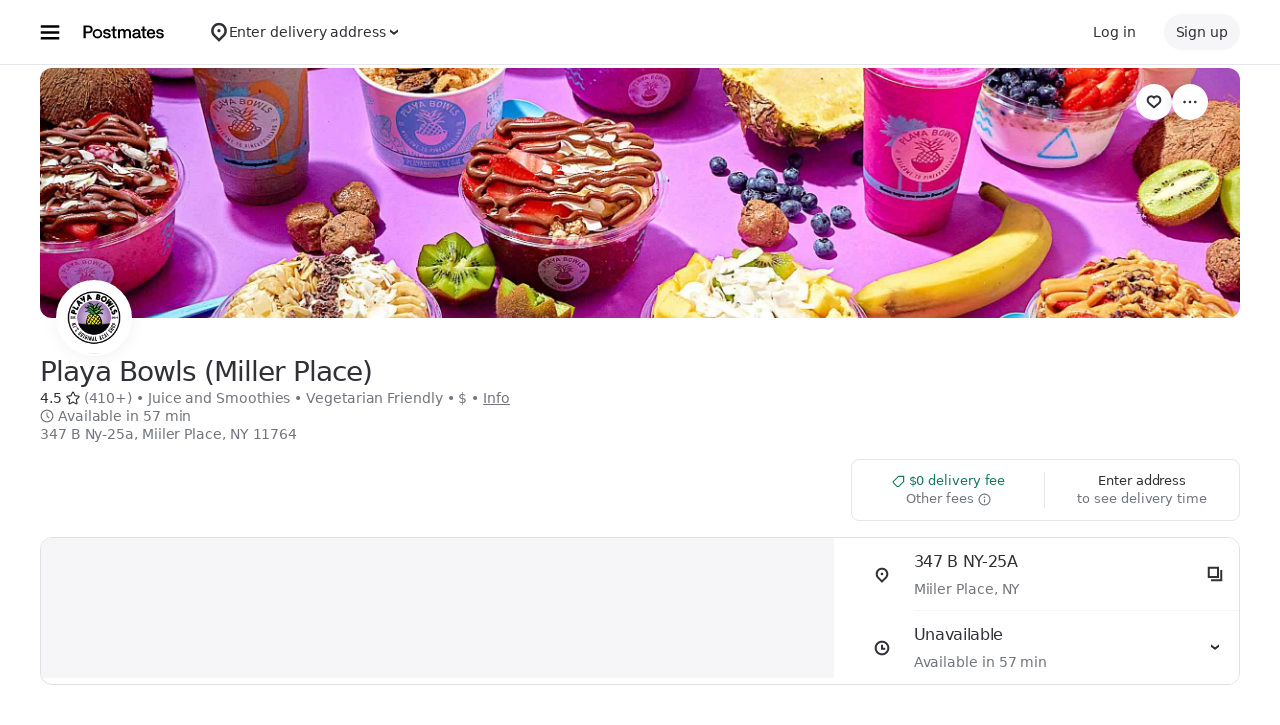

--- FILE ---
content_type: text/html; charset=utf-8
request_url: https://www.google.com/recaptcha/api2/anchor?ar=1&k=6LcP8akUAAAAAMkn2Bo434JdPoTEQpSk2lHODhi0&co=aHR0cHM6Ly9wb3N0bWF0ZXMuY29tOjQ0Mw..&hl=en&v=PoyoqOPhxBO7pBk68S4YbpHZ&size=invisible&anchor-ms=20000&execute-ms=30000&cb=e1wcuhnj63k3
body_size: 48606
content:
<!DOCTYPE HTML><html dir="ltr" lang="en"><head><meta http-equiv="Content-Type" content="text/html; charset=UTF-8">
<meta http-equiv="X-UA-Compatible" content="IE=edge">
<title>reCAPTCHA</title>
<style type="text/css">
/* cyrillic-ext */
@font-face {
  font-family: 'Roboto';
  font-style: normal;
  font-weight: 400;
  font-stretch: 100%;
  src: url(//fonts.gstatic.com/s/roboto/v48/KFO7CnqEu92Fr1ME7kSn66aGLdTylUAMa3GUBHMdazTgWw.woff2) format('woff2');
  unicode-range: U+0460-052F, U+1C80-1C8A, U+20B4, U+2DE0-2DFF, U+A640-A69F, U+FE2E-FE2F;
}
/* cyrillic */
@font-face {
  font-family: 'Roboto';
  font-style: normal;
  font-weight: 400;
  font-stretch: 100%;
  src: url(//fonts.gstatic.com/s/roboto/v48/KFO7CnqEu92Fr1ME7kSn66aGLdTylUAMa3iUBHMdazTgWw.woff2) format('woff2');
  unicode-range: U+0301, U+0400-045F, U+0490-0491, U+04B0-04B1, U+2116;
}
/* greek-ext */
@font-face {
  font-family: 'Roboto';
  font-style: normal;
  font-weight: 400;
  font-stretch: 100%;
  src: url(//fonts.gstatic.com/s/roboto/v48/KFO7CnqEu92Fr1ME7kSn66aGLdTylUAMa3CUBHMdazTgWw.woff2) format('woff2');
  unicode-range: U+1F00-1FFF;
}
/* greek */
@font-face {
  font-family: 'Roboto';
  font-style: normal;
  font-weight: 400;
  font-stretch: 100%;
  src: url(//fonts.gstatic.com/s/roboto/v48/KFO7CnqEu92Fr1ME7kSn66aGLdTylUAMa3-UBHMdazTgWw.woff2) format('woff2');
  unicode-range: U+0370-0377, U+037A-037F, U+0384-038A, U+038C, U+038E-03A1, U+03A3-03FF;
}
/* math */
@font-face {
  font-family: 'Roboto';
  font-style: normal;
  font-weight: 400;
  font-stretch: 100%;
  src: url(//fonts.gstatic.com/s/roboto/v48/KFO7CnqEu92Fr1ME7kSn66aGLdTylUAMawCUBHMdazTgWw.woff2) format('woff2');
  unicode-range: U+0302-0303, U+0305, U+0307-0308, U+0310, U+0312, U+0315, U+031A, U+0326-0327, U+032C, U+032F-0330, U+0332-0333, U+0338, U+033A, U+0346, U+034D, U+0391-03A1, U+03A3-03A9, U+03B1-03C9, U+03D1, U+03D5-03D6, U+03F0-03F1, U+03F4-03F5, U+2016-2017, U+2034-2038, U+203C, U+2040, U+2043, U+2047, U+2050, U+2057, U+205F, U+2070-2071, U+2074-208E, U+2090-209C, U+20D0-20DC, U+20E1, U+20E5-20EF, U+2100-2112, U+2114-2115, U+2117-2121, U+2123-214F, U+2190, U+2192, U+2194-21AE, U+21B0-21E5, U+21F1-21F2, U+21F4-2211, U+2213-2214, U+2216-22FF, U+2308-230B, U+2310, U+2319, U+231C-2321, U+2336-237A, U+237C, U+2395, U+239B-23B7, U+23D0, U+23DC-23E1, U+2474-2475, U+25AF, U+25B3, U+25B7, U+25BD, U+25C1, U+25CA, U+25CC, U+25FB, U+266D-266F, U+27C0-27FF, U+2900-2AFF, U+2B0E-2B11, U+2B30-2B4C, U+2BFE, U+3030, U+FF5B, U+FF5D, U+1D400-1D7FF, U+1EE00-1EEFF;
}
/* symbols */
@font-face {
  font-family: 'Roboto';
  font-style: normal;
  font-weight: 400;
  font-stretch: 100%;
  src: url(//fonts.gstatic.com/s/roboto/v48/KFO7CnqEu92Fr1ME7kSn66aGLdTylUAMaxKUBHMdazTgWw.woff2) format('woff2');
  unicode-range: U+0001-000C, U+000E-001F, U+007F-009F, U+20DD-20E0, U+20E2-20E4, U+2150-218F, U+2190, U+2192, U+2194-2199, U+21AF, U+21E6-21F0, U+21F3, U+2218-2219, U+2299, U+22C4-22C6, U+2300-243F, U+2440-244A, U+2460-24FF, U+25A0-27BF, U+2800-28FF, U+2921-2922, U+2981, U+29BF, U+29EB, U+2B00-2BFF, U+4DC0-4DFF, U+FFF9-FFFB, U+10140-1018E, U+10190-1019C, U+101A0, U+101D0-101FD, U+102E0-102FB, U+10E60-10E7E, U+1D2C0-1D2D3, U+1D2E0-1D37F, U+1F000-1F0FF, U+1F100-1F1AD, U+1F1E6-1F1FF, U+1F30D-1F30F, U+1F315, U+1F31C, U+1F31E, U+1F320-1F32C, U+1F336, U+1F378, U+1F37D, U+1F382, U+1F393-1F39F, U+1F3A7-1F3A8, U+1F3AC-1F3AF, U+1F3C2, U+1F3C4-1F3C6, U+1F3CA-1F3CE, U+1F3D4-1F3E0, U+1F3ED, U+1F3F1-1F3F3, U+1F3F5-1F3F7, U+1F408, U+1F415, U+1F41F, U+1F426, U+1F43F, U+1F441-1F442, U+1F444, U+1F446-1F449, U+1F44C-1F44E, U+1F453, U+1F46A, U+1F47D, U+1F4A3, U+1F4B0, U+1F4B3, U+1F4B9, U+1F4BB, U+1F4BF, U+1F4C8-1F4CB, U+1F4D6, U+1F4DA, U+1F4DF, U+1F4E3-1F4E6, U+1F4EA-1F4ED, U+1F4F7, U+1F4F9-1F4FB, U+1F4FD-1F4FE, U+1F503, U+1F507-1F50B, U+1F50D, U+1F512-1F513, U+1F53E-1F54A, U+1F54F-1F5FA, U+1F610, U+1F650-1F67F, U+1F687, U+1F68D, U+1F691, U+1F694, U+1F698, U+1F6AD, U+1F6B2, U+1F6B9-1F6BA, U+1F6BC, U+1F6C6-1F6CF, U+1F6D3-1F6D7, U+1F6E0-1F6EA, U+1F6F0-1F6F3, U+1F6F7-1F6FC, U+1F700-1F7FF, U+1F800-1F80B, U+1F810-1F847, U+1F850-1F859, U+1F860-1F887, U+1F890-1F8AD, U+1F8B0-1F8BB, U+1F8C0-1F8C1, U+1F900-1F90B, U+1F93B, U+1F946, U+1F984, U+1F996, U+1F9E9, U+1FA00-1FA6F, U+1FA70-1FA7C, U+1FA80-1FA89, U+1FA8F-1FAC6, U+1FACE-1FADC, U+1FADF-1FAE9, U+1FAF0-1FAF8, U+1FB00-1FBFF;
}
/* vietnamese */
@font-face {
  font-family: 'Roboto';
  font-style: normal;
  font-weight: 400;
  font-stretch: 100%;
  src: url(//fonts.gstatic.com/s/roboto/v48/KFO7CnqEu92Fr1ME7kSn66aGLdTylUAMa3OUBHMdazTgWw.woff2) format('woff2');
  unicode-range: U+0102-0103, U+0110-0111, U+0128-0129, U+0168-0169, U+01A0-01A1, U+01AF-01B0, U+0300-0301, U+0303-0304, U+0308-0309, U+0323, U+0329, U+1EA0-1EF9, U+20AB;
}
/* latin-ext */
@font-face {
  font-family: 'Roboto';
  font-style: normal;
  font-weight: 400;
  font-stretch: 100%;
  src: url(//fonts.gstatic.com/s/roboto/v48/KFO7CnqEu92Fr1ME7kSn66aGLdTylUAMa3KUBHMdazTgWw.woff2) format('woff2');
  unicode-range: U+0100-02BA, U+02BD-02C5, U+02C7-02CC, U+02CE-02D7, U+02DD-02FF, U+0304, U+0308, U+0329, U+1D00-1DBF, U+1E00-1E9F, U+1EF2-1EFF, U+2020, U+20A0-20AB, U+20AD-20C0, U+2113, U+2C60-2C7F, U+A720-A7FF;
}
/* latin */
@font-face {
  font-family: 'Roboto';
  font-style: normal;
  font-weight: 400;
  font-stretch: 100%;
  src: url(//fonts.gstatic.com/s/roboto/v48/KFO7CnqEu92Fr1ME7kSn66aGLdTylUAMa3yUBHMdazQ.woff2) format('woff2');
  unicode-range: U+0000-00FF, U+0131, U+0152-0153, U+02BB-02BC, U+02C6, U+02DA, U+02DC, U+0304, U+0308, U+0329, U+2000-206F, U+20AC, U+2122, U+2191, U+2193, U+2212, U+2215, U+FEFF, U+FFFD;
}
/* cyrillic-ext */
@font-face {
  font-family: 'Roboto';
  font-style: normal;
  font-weight: 500;
  font-stretch: 100%;
  src: url(//fonts.gstatic.com/s/roboto/v48/KFO7CnqEu92Fr1ME7kSn66aGLdTylUAMa3GUBHMdazTgWw.woff2) format('woff2');
  unicode-range: U+0460-052F, U+1C80-1C8A, U+20B4, U+2DE0-2DFF, U+A640-A69F, U+FE2E-FE2F;
}
/* cyrillic */
@font-face {
  font-family: 'Roboto';
  font-style: normal;
  font-weight: 500;
  font-stretch: 100%;
  src: url(//fonts.gstatic.com/s/roboto/v48/KFO7CnqEu92Fr1ME7kSn66aGLdTylUAMa3iUBHMdazTgWw.woff2) format('woff2');
  unicode-range: U+0301, U+0400-045F, U+0490-0491, U+04B0-04B1, U+2116;
}
/* greek-ext */
@font-face {
  font-family: 'Roboto';
  font-style: normal;
  font-weight: 500;
  font-stretch: 100%;
  src: url(//fonts.gstatic.com/s/roboto/v48/KFO7CnqEu92Fr1ME7kSn66aGLdTylUAMa3CUBHMdazTgWw.woff2) format('woff2');
  unicode-range: U+1F00-1FFF;
}
/* greek */
@font-face {
  font-family: 'Roboto';
  font-style: normal;
  font-weight: 500;
  font-stretch: 100%;
  src: url(//fonts.gstatic.com/s/roboto/v48/KFO7CnqEu92Fr1ME7kSn66aGLdTylUAMa3-UBHMdazTgWw.woff2) format('woff2');
  unicode-range: U+0370-0377, U+037A-037F, U+0384-038A, U+038C, U+038E-03A1, U+03A3-03FF;
}
/* math */
@font-face {
  font-family: 'Roboto';
  font-style: normal;
  font-weight: 500;
  font-stretch: 100%;
  src: url(//fonts.gstatic.com/s/roboto/v48/KFO7CnqEu92Fr1ME7kSn66aGLdTylUAMawCUBHMdazTgWw.woff2) format('woff2');
  unicode-range: U+0302-0303, U+0305, U+0307-0308, U+0310, U+0312, U+0315, U+031A, U+0326-0327, U+032C, U+032F-0330, U+0332-0333, U+0338, U+033A, U+0346, U+034D, U+0391-03A1, U+03A3-03A9, U+03B1-03C9, U+03D1, U+03D5-03D6, U+03F0-03F1, U+03F4-03F5, U+2016-2017, U+2034-2038, U+203C, U+2040, U+2043, U+2047, U+2050, U+2057, U+205F, U+2070-2071, U+2074-208E, U+2090-209C, U+20D0-20DC, U+20E1, U+20E5-20EF, U+2100-2112, U+2114-2115, U+2117-2121, U+2123-214F, U+2190, U+2192, U+2194-21AE, U+21B0-21E5, U+21F1-21F2, U+21F4-2211, U+2213-2214, U+2216-22FF, U+2308-230B, U+2310, U+2319, U+231C-2321, U+2336-237A, U+237C, U+2395, U+239B-23B7, U+23D0, U+23DC-23E1, U+2474-2475, U+25AF, U+25B3, U+25B7, U+25BD, U+25C1, U+25CA, U+25CC, U+25FB, U+266D-266F, U+27C0-27FF, U+2900-2AFF, U+2B0E-2B11, U+2B30-2B4C, U+2BFE, U+3030, U+FF5B, U+FF5D, U+1D400-1D7FF, U+1EE00-1EEFF;
}
/* symbols */
@font-face {
  font-family: 'Roboto';
  font-style: normal;
  font-weight: 500;
  font-stretch: 100%;
  src: url(//fonts.gstatic.com/s/roboto/v48/KFO7CnqEu92Fr1ME7kSn66aGLdTylUAMaxKUBHMdazTgWw.woff2) format('woff2');
  unicode-range: U+0001-000C, U+000E-001F, U+007F-009F, U+20DD-20E0, U+20E2-20E4, U+2150-218F, U+2190, U+2192, U+2194-2199, U+21AF, U+21E6-21F0, U+21F3, U+2218-2219, U+2299, U+22C4-22C6, U+2300-243F, U+2440-244A, U+2460-24FF, U+25A0-27BF, U+2800-28FF, U+2921-2922, U+2981, U+29BF, U+29EB, U+2B00-2BFF, U+4DC0-4DFF, U+FFF9-FFFB, U+10140-1018E, U+10190-1019C, U+101A0, U+101D0-101FD, U+102E0-102FB, U+10E60-10E7E, U+1D2C0-1D2D3, U+1D2E0-1D37F, U+1F000-1F0FF, U+1F100-1F1AD, U+1F1E6-1F1FF, U+1F30D-1F30F, U+1F315, U+1F31C, U+1F31E, U+1F320-1F32C, U+1F336, U+1F378, U+1F37D, U+1F382, U+1F393-1F39F, U+1F3A7-1F3A8, U+1F3AC-1F3AF, U+1F3C2, U+1F3C4-1F3C6, U+1F3CA-1F3CE, U+1F3D4-1F3E0, U+1F3ED, U+1F3F1-1F3F3, U+1F3F5-1F3F7, U+1F408, U+1F415, U+1F41F, U+1F426, U+1F43F, U+1F441-1F442, U+1F444, U+1F446-1F449, U+1F44C-1F44E, U+1F453, U+1F46A, U+1F47D, U+1F4A3, U+1F4B0, U+1F4B3, U+1F4B9, U+1F4BB, U+1F4BF, U+1F4C8-1F4CB, U+1F4D6, U+1F4DA, U+1F4DF, U+1F4E3-1F4E6, U+1F4EA-1F4ED, U+1F4F7, U+1F4F9-1F4FB, U+1F4FD-1F4FE, U+1F503, U+1F507-1F50B, U+1F50D, U+1F512-1F513, U+1F53E-1F54A, U+1F54F-1F5FA, U+1F610, U+1F650-1F67F, U+1F687, U+1F68D, U+1F691, U+1F694, U+1F698, U+1F6AD, U+1F6B2, U+1F6B9-1F6BA, U+1F6BC, U+1F6C6-1F6CF, U+1F6D3-1F6D7, U+1F6E0-1F6EA, U+1F6F0-1F6F3, U+1F6F7-1F6FC, U+1F700-1F7FF, U+1F800-1F80B, U+1F810-1F847, U+1F850-1F859, U+1F860-1F887, U+1F890-1F8AD, U+1F8B0-1F8BB, U+1F8C0-1F8C1, U+1F900-1F90B, U+1F93B, U+1F946, U+1F984, U+1F996, U+1F9E9, U+1FA00-1FA6F, U+1FA70-1FA7C, U+1FA80-1FA89, U+1FA8F-1FAC6, U+1FACE-1FADC, U+1FADF-1FAE9, U+1FAF0-1FAF8, U+1FB00-1FBFF;
}
/* vietnamese */
@font-face {
  font-family: 'Roboto';
  font-style: normal;
  font-weight: 500;
  font-stretch: 100%;
  src: url(//fonts.gstatic.com/s/roboto/v48/KFO7CnqEu92Fr1ME7kSn66aGLdTylUAMa3OUBHMdazTgWw.woff2) format('woff2');
  unicode-range: U+0102-0103, U+0110-0111, U+0128-0129, U+0168-0169, U+01A0-01A1, U+01AF-01B0, U+0300-0301, U+0303-0304, U+0308-0309, U+0323, U+0329, U+1EA0-1EF9, U+20AB;
}
/* latin-ext */
@font-face {
  font-family: 'Roboto';
  font-style: normal;
  font-weight: 500;
  font-stretch: 100%;
  src: url(//fonts.gstatic.com/s/roboto/v48/KFO7CnqEu92Fr1ME7kSn66aGLdTylUAMa3KUBHMdazTgWw.woff2) format('woff2');
  unicode-range: U+0100-02BA, U+02BD-02C5, U+02C7-02CC, U+02CE-02D7, U+02DD-02FF, U+0304, U+0308, U+0329, U+1D00-1DBF, U+1E00-1E9F, U+1EF2-1EFF, U+2020, U+20A0-20AB, U+20AD-20C0, U+2113, U+2C60-2C7F, U+A720-A7FF;
}
/* latin */
@font-face {
  font-family: 'Roboto';
  font-style: normal;
  font-weight: 500;
  font-stretch: 100%;
  src: url(//fonts.gstatic.com/s/roboto/v48/KFO7CnqEu92Fr1ME7kSn66aGLdTylUAMa3yUBHMdazQ.woff2) format('woff2');
  unicode-range: U+0000-00FF, U+0131, U+0152-0153, U+02BB-02BC, U+02C6, U+02DA, U+02DC, U+0304, U+0308, U+0329, U+2000-206F, U+20AC, U+2122, U+2191, U+2193, U+2212, U+2215, U+FEFF, U+FFFD;
}
/* cyrillic-ext */
@font-face {
  font-family: 'Roboto';
  font-style: normal;
  font-weight: 900;
  font-stretch: 100%;
  src: url(//fonts.gstatic.com/s/roboto/v48/KFO7CnqEu92Fr1ME7kSn66aGLdTylUAMa3GUBHMdazTgWw.woff2) format('woff2');
  unicode-range: U+0460-052F, U+1C80-1C8A, U+20B4, U+2DE0-2DFF, U+A640-A69F, U+FE2E-FE2F;
}
/* cyrillic */
@font-face {
  font-family: 'Roboto';
  font-style: normal;
  font-weight: 900;
  font-stretch: 100%;
  src: url(//fonts.gstatic.com/s/roboto/v48/KFO7CnqEu92Fr1ME7kSn66aGLdTylUAMa3iUBHMdazTgWw.woff2) format('woff2');
  unicode-range: U+0301, U+0400-045F, U+0490-0491, U+04B0-04B1, U+2116;
}
/* greek-ext */
@font-face {
  font-family: 'Roboto';
  font-style: normal;
  font-weight: 900;
  font-stretch: 100%;
  src: url(//fonts.gstatic.com/s/roboto/v48/KFO7CnqEu92Fr1ME7kSn66aGLdTylUAMa3CUBHMdazTgWw.woff2) format('woff2');
  unicode-range: U+1F00-1FFF;
}
/* greek */
@font-face {
  font-family: 'Roboto';
  font-style: normal;
  font-weight: 900;
  font-stretch: 100%;
  src: url(//fonts.gstatic.com/s/roboto/v48/KFO7CnqEu92Fr1ME7kSn66aGLdTylUAMa3-UBHMdazTgWw.woff2) format('woff2');
  unicode-range: U+0370-0377, U+037A-037F, U+0384-038A, U+038C, U+038E-03A1, U+03A3-03FF;
}
/* math */
@font-face {
  font-family: 'Roboto';
  font-style: normal;
  font-weight: 900;
  font-stretch: 100%;
  src: url(//fonts.gstatic.com/s/roboto/v48/KFO7CnqEu92Fr1ME7kSn66aGLdTylUAMawCUBHMdazTgWw.woff2) format('woff2');
  unicode-range: U+0302-0303, U+0305, U+0307-0308, U+0310, U+0312, U+0315, U+031A, U+0326-0327, U+032C, U+032F-0330, U+0332-0333, U+0338, U+033A, U+0346, U+034D, U+0391-03A1, U+03A3-03A9, U+03B1-03C9, U+03D1, U+03D5-03D6, U+03F0-03F1, U+03F4-03F5, U+2016-2017, U+2034-2038, U+203C, U+2040, U+2043, U+2047, U+2050, U+2057, U+205F, U+2070-2071, U+2074-208E, U+2090-209C, U+20D0-20DC, U+20E1, U+20E5-20EF, U+2100-2112, U+2114-2115, U+2117-2121, U+2123-214F, U+2190, U+2192, U+2194-21AE, U+21B0-21E5, U+21F1-21F2, U+21F4-2211, U+2213-2214, U+2216-22FF, U+2308-230B, U+2310, U+2319, U+231C-2321, U+2336-237A, U+237C, U+2395, U+239B-23B7, U+23D0, U+23DC-23E1, U+2474-2475, U+25AF, U+25B3, U+25B7, U+25BD, U+25C1, U+25CA, U+25CC, U+25FB, U+266D-266F, U+27C0-27FF, U+2900-2AFF, U+2B0E-2B11, U+2B30-2B4C, U+2BFE, U+3030, U+FF5B, U+FF5D, U+1D400-1D7FF, U+1EE00-1EEFF;
}
/* symbols */
@font-face {
  font-family: 'Roboto';
  font-style: normal;
  font-weight: 900;
  font-stretch: 100%;
  src: url(//fonts.gstatic.com/s/roboto/v48/KFO7CnqEu92Fr1ME7kSn66aGLdTylUAMaxKUBHMdazTgWw.woff2) format('woff2');
  unicode-range: U+0001-000C, U+000E-001F, U+007F-009F, U+20DD-20E0, U+20E2-20E4, U+2150-218F, U+2190, U+2192, U+2194-2199, U+21AF, U+21E6-21F0, U+21F3, U+2218-2219, U+2299, U+22C4-22C6, U+2300-243F, U+2440-244A, U+2460-24FF, U+25A0-27BF, U+2800-28FF, U+2921-2922, U+2981, U+29BF, U+29EB, U+2B00-2BFF, U+4DC0-4DFF, U+FFF9-FFFB, U+10140-1018E, U+10190-1019C, U+101A0, U+101D0-101FD, U+102E0-102FB, U+10E60-10E7E, U+1D2C0-1D2D3, U+1D2E0-1D37F, U+1F000-1F0FF, U+1F100-1F1AD, U+1F1E6-1F1FF, U+1F30D-1F30F, U+1F315, U+1F31C, U+1F31E, U+1F320-1F32C, U+1F336, U+1F378, U+1F37D, U+1F382, U+1F393-1F39F, U+1F3A7-1F3A8, U+1F3AC-1F3AF, U+1F3C2, U+1F3C4-1F3C6, U+1F3CA-1F3CE, U+1F3D4-1F3E0, U+1F3ED, U+1F3F1-1F3F3, U+1F3F5-1F3F7, U+1F408, U+1F415, U+1F41F, U+1F426, U+1F43F, U+1F441-1F442, U+1F444, U+1F446-1F449, U+1F44C-1F44E, U+1F453, U+1F46A, U+1F47D, U+1F4A3, U+1F4B0, U+1F4B3, U+1F4B9, U+1F4BB, U+1F4BF, U+1F4C8-1F4CB, U+1F4D6, U+1F4DA, U+1F4DF, U+1F4E3-1F4E6, U+1F4EA-1F4ED, U+1F4F7, U+1F4F9-1F4FB, U+1F4FD-1F4FE, U+1F503, U+1F507-1F50B, U+1F50D, U+1F512-1F513, U+1F53E-1F54A, U+1F54F-1F5FA, U+1F610, U+1F650-1F67F, U+1F687, U+1F68D, U+1F691, U+1F694, U+1F698, U+1F6AD, U+1F6B2, U+1F6B9-1F6BA, U+1F6BC, U+1F6C6-1F6CF, U+1F6D3-1F6D7, U+1F6E0-1F6EA, U+1F6F0-1F6F3, U+1F6F7-1F6FC, U+1F700-1F7FF, U+1F800-1F80B, U+1F810-1F847, U+1F850-1F859, U+1F860-1F887, U+1F890-1F8AD, U+1F8B0-1F8BB, U+1F8C0-1F8C1, U+1F900-1F90B, U+1F93B, U+1F946, U+1F984, U+1F996, U+1F9E9, U+1FA00-1FA6F, U+1FA70-1FA7C, U+1FA80-1FA89, U+1FA8F-1FAC6, U+1FACE-1FADC, U+1FADF-1FAE9, U+1FAF0-1FAF8, U+1FB00-1FBFF;
}
/* vietnamese */
@font-face {
  font-family: 'Roboto';
  font-style: normal;
  font-weight: 900;
  font-stretch: 100%;
  src: url(//fonts.gstatic.com/s/roboto/v48/KFO7CnqEu92Fr1ME7kSn66aGLdTylUAMa3OUBHMdazTgWw.woff2) format('woff2');
  unicode-range: U+0102-0103, U+0110-0111, U+0128-0129, U+0168-0169, U+01A0-01A1, U+01AF-01B0, U+0300-0301, U+0303-0304, U+0308-0309, U+0323, U+0329, U+1EA0-1EF9, U+20AB;
}
/* latin-ext */
@font-face {
  font-family: 'Roboto';
  font-style: normal;
  font-weight: 900;
  font-stretch: 100%;
  src: url(//fonts.gstatic.com/s/roboto/v48/KFO7CnqEu92Fr1ME7kSn66aGLdTylUAMa3KUBHMdazTgWw.woff2) format('woff2');
  unicode-range: U+0100-02BA, U+02BD-02C5, U+02C7-02CC, U+02CE-02D7, U+02DD-02FF, U+0304, U+0308, U+0329, U+1D00-1DBF, U+1E00-1E9F, U+1EF2-1EFF, U+2020, U+20A0-20AB, U+20AD-20C0, U+2113, U+2C60-2C7F, U+A720-A7FF;
}
/* latin */
@font-face {
  font-family: 'Roboto';
  font-style: normal;
  font-weight: 900;
  font-stretch: 100%;
  src: url(//fonts.gstatic.com/s/roboto/v48/KFO7CnqEu92Fr1ME7kSn66aGLdTylUAMa3yUBHMdazQ.woff2) format('woff2');
  unicode-range: U+0000-00FF, U+0131, U+0152-0153, U+02BB-02BC, U+02C6, U+02DA, U+02DC, U+0304, U+0308, U+0329, U+2000-206F, U+20AC, U+2122, U+2191, U+2193, U+2212, U+2215, U+FEFF, U+FFFD;
}

</style>
<link rel="stylesheet" type="text/css" href="https://www.gstatic.com/recaptcha/releases/PoyoqOPhxBO7pBk68S4YbpHZ/styles__ltr.css">
<script nonce="7EY1uW17TuQ8wN9bvENgXg" type="text/javascript">window['__recaptcha_api'] = 'https://www.google.com/recaptcha/api2/';</script>
<script type="text/javascript" src="https://www.gstatic.com/recaptcha/releases/PoyoqOPhxBO7pBk68S4YbpHZ/recaptcha__en.js" nonce="7EY1uW17TuQ8wN9bvENgXg">
      
    </script></head>
<body><div id="rc-anchor-alert" class="rc-anchor-alert"></div>
<input type="hidden" id="recaptcha-token" value="[base64]">
<script type="text/javascript" nonce="7EY1uW17TuQ8wN9bvENgXg">
      recaptcha.anchor.Main.init("[\x22ainput\x22,[\x22bgdata\x22,\x22\x22,\[base64]/[base64]/[base64]/[base64]/[base64]/[base64]/KGcoTywyNTMsTy5PKSxVRyhPLEMpKTpnKE8sMjUzLEMpLE8pKSxsKSksTykpfSxieT1mdW5jdGlvbihDLE8sdSxsKXtmb3IobD0odT1SKEMpLDApO08+MDtPLS0pbD1sPDw4fFooQyk7ZyhDLHUsbCl9LFVHPWZ1bmN0aW9uKEMsTyl7Qy5pLmxlbmd0aD4xMDQ/[base64]/[base64]/[base64]/[base64]/[base64]/[base64]/[base64]\\u003d\x22,\[base64]\\u003d\x22,\x22w5jCjsKVwp7DqMOGwqTDvsKNwqMVw4RDRcKJw7HCmTcVVkwcw5EwesKywoDCgsK4w55vwrPChcO0ccOAwrPCl8OAR0LDvsKYwqsEw5Aow4Z/am4Ywo1XI38LJsKhZVDDvkQvPm4Vw5jDvsO7bcOrfMOGw70Iw7N2w7LCt8KGwrPCqcKAIzTDrFrDuStSdx/CgsO5wrsfWC1aw6PClEdRworCp8KxIMO7wpILwoNFwrxOwptcwovDgkfChVPDkR/[base64]/ChiXCs8OCw6fCqMOiwrE7woc+KxhrcFp1w6DDmU/DhRbCkyrCs8KnIi5edkpnwqABwrVabMKCw4ZwU1DCkcKxw63ClsKCYcOUacKaw6HCpcK6woXDgxPCucOPw57DtsKaG2YNwoDCtsO9wqrDnDRow5LDt8KFw5DCrAkQw607IsK3XwTCssKnw5EdVcO7LWTDiG90BFJpaMKyw5pcIwLDo3bCkwR+IF1vWyrDiMOSwoLCoX/Ctw0yZSN/wrwsJnItwqPCrcKfwrlIw4hvw6rDmsKdwpE4w4sUwrDDkxvCjRTCnsKIwpfDpCHCnkbDpMOFwpMWwqtZwpF8HMOUwp3Dly8UVcKWw54AfcOQAsO1YsKoSBF/C8KpFMONWWk6RkhJw5xkw7bDjGg3SMKlG0wpwpZuNlDCtQfDpsO+wpwywrDCj8KGwp/[base64]/BicawppRwpg3diZzwp7DgcOiwoEawphREAvDtMONJAXDlcKJMsOTwpbDjigBZMKgwrNPwqcuw5RkwrYvNEHDtzbDlcK7GMOWw5weecKAwrDCgMO/[base64]/DpRp3a8Kew47DnMOfw5XCgGsnw44SwrAywoV4wr7CvQ7DqAU5w6PDminCqsOYRzg4w6tnw6A8woUvP8Kuwrc9PsOkwp/[base64]/[base64]/[base64]/[base64]/[base64]/CrV4zV8OkRsOTfsK0w7Jaw67Drz9rw4TDtMOaTsKKB8KRJ8O5wp4qfDjDmUXDhMKhC8OVf1jDvmEzdwZjwrAGw5LDusKBw6BVVcOYwppXw73CvFVTwrfDmDrDscOMFxpDwqR4CFl0w7LCjEbDr8KrD8KqeBEEUcOXw6bCvQfCvsKFVMKQwo/Cu0rDu1kIMcKgDDfCjcKiwqkPwrPDvyvDlQxxw6lULTLDksKTE8Oew5rDuTdIYBJ/T8Olc8OpNwnCucKcFsKHw5McasOYwosMfcOQwrxSeFXDnMKlw5PCvcK4wqcQcVtiwr/[base64]/DrcKSwpsKwo5Aa0XCi2XCmMK5CTVvGB4JCE/CvMKvw5Emw5jCgMKqwp4yJyY0LWUxZMOdI8Kcw5lqWcKAwroPwpYSwrrDniLDn0nCv8OkS305w7vChAFtw7bDk8Kzw5Iww69/MMKMwoU2LsK2w58AwpDDpsOpSMKcw6XDncOJYsK3EMKgScOLFjDCuCjDvzxTw53CozMJNF/DvsO4PMOmwpZtwopDXsOZwo3Dj8K/[base64]/w6PCk8KewqLDmcK0VcKKKB50w6Ztwroww6Mqw6AJwp3CgTfCvU/CtsOxw6t4LW1wwrzDjMOjW8ONYFU7wpo3OQ0oTMKfbwI4WsOUJ8OAw5HDtcKPUEDCm8KmZScGUGR6w7TChRLCkHrCvlR6bsK+Bh/CnVlvbsKmFcOqTsOBw4nDocK1KUABw77CjsOow5stTQpfcmjCkRpNw6LChMKbf0bCtHdnNBrDnHTDgcKTHz9iMVDCiENywqwPwobCn8OLwpzDuH7CvcKfAsOmw6bCt0svwr3Cik/DqQ8Ccn/DhyRXwo8zGMOPw4Mgwop/wrglw6M5w6oVF8Kiw6cnworDnT0hNwLCm8KGacOTD8Ojw4g9FcO0SS/CjEcUwr/[base64]/Clz7CsRLCg8K2wqtvwpMLw5XCocKBwrrCuSpFwpcgCsKnw5/[base64]/Do8O1wrHDukEpfzDDtAMDwp7CkG/[base64]/Cn8KJwr3CmEbDjHnDjcO6XTwHasKSw7Nqw7/[base64]/Cs8OiAsKtezh2bXjCmsKgO8OaEsKXEVfDtcKXK8K4SjHDrynDjMOgHcKOwo1KwovCmcO1w47DsVY2J2rDv0s/wrbCuMKOS8Kmw47DgzPCosKMwpbDjcK8Y2rClsOGLmkAw5ITQmzDoMO5w6fCs8KIB2Mlwr89w5/DvgJgwodqKXTCgwc6w5rDvGfCgS/Dm8KrXibDlsOewqPDsMKYw6wzSi0Iw64eEMOScsO8JUrCvMK3wqnCm8K5J8Owwpt6MMKfw4fDuMKtw7QqVsKTR8KkDjnCqcOZw6Irwqdsw5jDsnnCr8KfwrDDpQXCosKPwq/DtcKOH8OaT1Bsw5DCsBN2SsOew4zDusKhw5zDscKcbcKFwoLDg8OnVcK4wq/Dv8Ojw6DDpmwTWHk3w6jDoTjCjiFzw7MBEGtfwpccNcOtwq4lw5LDuMKiDsO7AlZmdU3CqsORKDJtVMKpwoYNJsOew4XDp18TSMKPAcO9w7jDnBjDgcOmw5hXFMOnw7vDggtVwq7Cm8O0wp8eRSVwWsKPaUrCtHk4wqQEw77CpArDmznDvMK9w7oPwrTDmjDCicKMw7/[base64]/DrBLDkCslUH7ClyoiDcOUY8Odw6EeWMKOUsO2BkE6w5bCl8OwfxfCjMKRwrADD3/[base64]/DmTjDpkHCv8Khwp/DilJyY8O7McOvXMKcwo9Nw4LCnhDDpMOtw5IlHMKKYMKCb8OObcKyw71sw5h1wr9XcMOhwqLClcKAw6dKwozDlcO+w6Z3wrEYwrsrw6rDpFtEw64ww6PDiMK/[base64]/GgswUUPClRZWN8Owwp/[base64]/[base64]/w4HDhMKFDRnCjG58OhbCnXDDrMKHPVjCpEg8woHCs8KRw6TDmxLDqWcvw5vCqMOXwr0VwqbCmcOhUcOYD8KNw6rCjMOdUxh1D17Cr8OzOsKrwqRRJsKiCHDDusOjJMO8LUfDjnXCtsOkw5LCoGPCjcKoVcOcw7jCkjwOKhzCli4lwqvCq8OaY8KbS8KJQ8KVw5/[base64]/Dvx7CkyPCkFLDqQLDk1NGw6XCqCfDhcOEw5PCuwTCpsOFbSBRwqJuw6kIwqHDgMO/U3Bfw4EBwoNfU8KJVcOseMO2Z2tNcsKyKDnDu8KHQsK2XDpcwp3DrMO/w4PDocKMAH0Ow7oSLBHDvkTDpsOOUMKfwobDoB7CgMOnw6p+w785woRmwolMw6TDiCEkw5s2Y2NfwrbCssO9w47Co8K+w4PDlcKcwoRETz0YF8KTw5QqaHFYNxZiZnDDuMKpwoEfNcK5w6NqdsK8d0HCiTjDk8KGwqPDn3o5w7jCsSFeBsKxw7nDpVgFNcOgfX/DlsKvw7HDlMKUO8OOJsO8wprClkTDuStkOjjDq8K+K8O0wozCoWrDp8K1w64Cw4rCkkLChm3ClcKsaMOXw5BrSsOyworClcO0w7FcwqbDhTbCtQRpVTU0GVsRYcOXVF3CjnHCrMONw7vDssKpw5lww4vCjiAywrh5wrnDnsKFWxQ/KcKPUcO2ecO5wpTDv8O7w6PCsV3Dhh57BcOCAcK5VMKHEMOww53DqFISwqrDkGZMwqcNw4cuw7fDpMK6wrjDoVHCp0rDm8OeDjHDjyfCu8ONKGd3w6xnw6/DgMOTw4QEFzfCtsO2KUNjNkY8LsKuwqZWwqdCEzFbw7ECwoDCtcOrw4DDicObwoFpSMKFw4Rzw4TDisO+w5BQacO0GyzDt8Ouwqt4MMKDw4TCpsOGVcK/w4htw6p9wq91wpDDgcKtwrk/w6zChyLDiE45wrPCuW3CrQY9c2jCvGTDlcO/w77CjF/CpcKFw7TCo0bDvsOndMOMw5fCmsObZwx4wonDucOUfn/DgXMpw7zDtxFawp8MKCnDrxhnw5ctFQnDvC7Dp3LCiFRsO38zGMOiw5V5AsKJTjPDp8OTw4zDocOeaMOJTcK7wpLDuCLDv8Oiak8Dw6/CrDvDlsKKC8O1G8OJwrHDk8KEG8Kkw57CncOmZMO0w6fCtMKgwqbClsOdZgZhw7zDvx3CpMKaw4VZWMKxw5F4VcOvHcO/[base64]/CosKBwo/DoGJEw7NeQinDicK3woZkWns0J05PcUvDicKiaCg+JQpFY8OAFcORDMKsRynCh8OLDiTDgMKkHsKbw5rDmhhsDDw5wq0nQsOyw6zCiDVXH8KJbDLDrMO1wqRHw5l/KsO9Fx3CpCjCgCBxw7o9woXCuMKZw4/[base64]/CuWHCjMKnw7J8wqPCq8KUKwfCmiRRc8OkLMOGBRXDkyQsDsOmLQjDrWzDuFQiwpllfQnCsSZ6wrIdVT/DukjDg8KTCDbDrkjDmkTDlsOYFXAyEmYZwoVKwqgbwp1nZy8Aw6LCi8KZw5HChSczwrxjw47DsMOLw7R1w57DlMOQZ0IBwoBONA5Zwo/CqCx8fsOewrrCvE9pchLCpxVVwoLCgGhnwqnDusOyeHE6fwDCkR/Cj0hKcRdmwoNlwr51TcKYw4LCrsOwZElaw5h0WBzCh8Onwow5wr08wqrCpHLCocOrNUfCimd+SMOESxzDiyUzZsKvw5lAdH96esOew6McDsKIZsOBAiYBP1jCmsKmZcOtUg7CpsO+PGvDjijCuWsMwqrDmTo+QMOBw57Dum4aXREcw5/CsMOEPgZvMMKPVMO1w6LCpX3Co8K4F8OmwpRRw4nCksOBw6HDs3/[base64]/Du8KKw6YZwoI3w4fCv1XDtn00wrjCrcKow71iJMK3ecKzNxPCrsK/HloMwppPc0gzEUXClcKow7YUdg5yKcKGwpPCk03CjcKIw4xFw7d7w7fDucKcEBote8OVeyfCrBvDj8KPw5FZMHTCrcKWSmPDhMKEw7gPw4dYwql/[base64]/DrjAbciTDthbDrMOlw6Yyw5XDscKBwoLDtSPDn2jCkzXDjMO9wolKw4lsQMKOwoFFUHwsUsK5Ykd3JMKMwqZXw63Dsg3DjV3Dql/[base64]/DgR3Ch8Kxw50Kw6rDg04awodHeMOqNBrCksKzw4LCmgXCnMKrw7vCiSN/wqhfwrwrwql7w4IPAcOeInvCo17CpMKWfVrCmcKJwrbCkMKoFg9aw5nDmAVEeirDmX7DmlY4w5g4wqPDv8OLKg5qwqUNZ8KoGiTDo2liQcK4wq/DlBjCqcK9wo44WAjCm2p3B2zCtmYhw4zCt0V6w5jCpcKhWnLCocOOwqbDrgFSVHshwpwKEE/CojMHwqTDlsKVwrDDoizDssOJQWbCuVDCu299SjA9w7ErQsOYK8K6w6vDihPDk0fDilhaUlodwoMMKMKEwoBjw5wJQ3tDFMOMVUPCvMOSBntbwoDChSHDo37CnBPDkHRTTT8IwqAOw7nCmX3CjmDDuMOJwpMRwo/Cq0oxGixVwoTCvVEjIB9sNRfCnMKaw5M8wpQZw4wXPsKje8KhwoQhwrA2T1HDm8Oyw5hpw5XCthRqwrINbsK0w4DDvsOPRcKLOFfDh8Ksw4zDlwpYVmQdwrw6C8KwPcKYfTHCscORw4/DtMOnCMK9CHUoS0VNw5LCvgkowpzDpXXCjQ4Hwr/CnsKRwq7CigbDiMKnKGQkMsO2w43DrF8CwqHDn8OWwqPDgsKdMh/Cg2BiBXRZUybDjCzCjzfDlF0zw7URw6XCvMOVR0Q8w7TDhMOKw7JmYFfDj8KbbsO0bcOdBMK4wo1ZC0Ynw7JAw7bDimPDtMKYUMKkwrvDq8K6w73DuCJaO29fw4hwI8K+w7kBdz/DpzXDssO0w7/DncOlw4DChcK1CibDp8OjwrrCumTCk8O6W3jCgcOuwoTDnnLCqk0UwrErwpXDp8KMcSceMlbDjcOXw6DCicOvW8OQCMKkMsKIe8OYM8KaUC7CgCFgY8KDwqrDisKtwprCu3FCOMK9wrzCjMOieQh5wofDvcK9Y27CtVIUVC/CgTl5b8OFZyvDtw03cFzCi8KDVhHCiFwfwp9qAsOFX8OAw5fDs8Owwql1wr/[base64]/[base64]/VhHCvRjCvELDuEnDhHQywo1cw7HCklLCmyB5XsOQQSgCw4nCisK4bVrCiBbDvMOZw64Zw7giwrAXHzjCtD/Dk8Kbw5Jgw4Q/SWt/[base64]/S8OMdyk2woHDvMOQV8Oaw7dBH8K6AhAASkRQwqpePsOnw6fDjTXCnjrCvw8fwprDoMK0w6XCnsO3H8KOf2J/wqIyw5FOecKTw4Q4FiFUwq5WWVVAEsOEw7XDrMOKd8O7w5bCsU7DuDDChgzCsDpmUMKMw7IRwrozwqc0w7Fnw7rCjX/[base64]/CuCHCti7DtsKJb19nZcOVP8KZZXo6DSNQwqbCuFllw7zCg8K5wpA+w7nCo8K1w5QWKlsAMMOAw4PDsw9FQMO8FXYDBiA6w5AOBMKvwq/DtAJsCkFVI8OLwo8uwoQywqPCnsOjw74jbMO1SMOHXwHDq8OIw7pTN8K+Dix+Y8O7DgTDtmA/[base64]/w4vCtHEhG2V/[base64]/[base64]/[base64]/wqNawq9Yw5BXNj8mwoXCssKhSXfDnksYC8KuDcOPFsO7w68lIEHDocOlw6rDrcKrw5jCpWXCgTXDvVzDsU3CqkXCn8KXwrTCslfCvjwwc8KNwrLDogDCg03CpkARw5BIw6LDhMKHwpXDnR0tSsKww43Dn8K/JsOWwqLDo8OOw6fCqTpPw6hvwq5Kw6Fxw7DCpzt/w7pNKWbDnsO8JzvDqETDncOpQcOKw7VrwokoG8Ouw5zDnMOPWQXClGYoQzzDlAYBwrYWwp/[base64]/DnWNdGsKIw5w9Z1XDqMKfwqJqDnccWsOzw5jDriDDgcO0wpkqaEfCtUVRw7ZzwrtDWsOvATnDjXbDtMONwr8/[base64]/FyHDvnrCpsOow6Rmwrgfw6Bmw48sdwp5HcKoPsKvwpwDLGbDgzLDhcOlR2QpIsKSB15Uw64Dw57Dv8OGw6HCncO7CsKieMOye2zDocKCMsKzwqLCqcOQWMOXwrvCgwHDiWvDiCjDkR4nDcKzH8OcWTPDgMKFIH4Cw4PCoB3Cm2QJwp7Dn8K+w40Iwp/CncOUNsKwEMKyKcOSwr0ENwLCiGsDVh7CvMK4VhcHI8K/wogXwq8ZUMO/[base64]/DlcKAwoTDmQNFH8KFwpvClz3CvE/Cj8Kowr/DgMKfMk9xbi3DunkjLSdSMcK4wrvDsVQWYQx4YRnCj8KqUsORQsOQHMK2AcOWw6pIawzCk8OBPlnDvcKTwpwNKcOlw4Z3wq7ChzdHwrHDiHMdNsOVWsKPV8OLQn/Ck3HDqiVRwozDqCDClBsOJELDqMKFN8OFQgnDiU9BHcOLwrltKhjCkywPw5VMw6vCgMO5woxgZmPCnUHDvSYQw4/Clj0/wrTDtFBuwr/DjUd8wpXCryQHwqQow5gfwocOw5Jww6cwHMKnwq7Dj3TCvcOgIcKzPsK6wqbDkUp9Wyo9QMOMw6HCqMOtL8KgwpJjwpgiCwNlwqnCk0I0w6nCkhpow7PCggV/w4Mxw6jDohI8wpspwrfCosKvXFnDuiJxTcOXQ8KTwoPCm8OqSh8YcsORw5HCji7Dg8Kbw7/DjsOJQcKsCwMSZDIhw4XDuVB+w77ChsKqw5hnwq82wr3CrSDCmsOyWMK0wrBPeyMfOcO8wrQBw6vCqsOnwqxPDcKrRMOGRHTCssK1w5jDn03Ck8KRYsOTXsOHFlllUTApwqh+w7FJw7fDuzDCsyEAEcOuQyfDsG0nC8Okw6/CuF5qwo/CpxhlYmbClgjDuiR8wrFrBsObMhdMw64sNjtSwrHCjk/Dk8Otw7Z1FMKGCsOlT8Oiw7wTWcOZw7vDqcOnIsKIw4vCtcKsDXTDpMObw4h7RkrChB7DnRA7IcO0eH8fw4fDpVHCmcKmSFvDiXokw5cRwrTDpcK/[base64]/w5tLV2sDw7nCvsKUwrXDvcKbw47CkMOzw5rCv8KxUXJJwpHCtzRdAFDDosOoLsK/[base64]/Dl8KHw4fCvsK4UGbCtXUXWcOOwpTDqcKIwpBpLCc5IRTCjgV7wofCkRl8w5jCsMKywqHCt8OCw7DChkHDsMOdwqPDvHPCpQPChsKzDVEKwq1AEkjDucOewpXCuALDqgbDmMOZJVNIw6crwoEqfHlQaXwlLg9RE8OyAMO9LcO8wpLCnw3DgsOew69DMQR/PgDCp10nwr7CncK1w6rCqCtAwovDrzd3w4rCgAhCw70gScK5wqpoYsKnw7stSTcmw4HCvkR1H2UNZ8KLw7duHlccHsKbEjDDhcKTVl3CvcKbDcOhH17DhMOSw6RSBsKVw4xFwp3Dslh4w7rDvV7Drl7DmcKkw7nCkiRAKcOSw6YoewLDjcKeAnAfw5URWMOYEAQ/EcOYwrg2QsKpw6nCnUrDsMKdw58hw4VjfsOtwoosL1F8UUJ9w6QUICzDklVYw4/[base64]/[base64]/DtMKbwqFkw5DDucO1wqDCu8OsWQ0bwpzCv8O7wo/DpR0Nfil+w5XDn8O6QnXDjFXDrsOqbVPDusOcbsK2wrvDpMONw6/CksKLwo9bw6UlwrNew67CpQ7CuVfCsSnDt8K/[base64]/DhzVaw7TDj39zw6/CrsKPwo7DosOxwoDCgV7DqC1YwpXCvQjCoMOKFkYCw4vDjMKRO2XClcK2woYrEVvCu3HCtcKbwrfCmz0KwoHCk03CjsOBw5Aywp45w63DvgsDPsKLwq/DkmoFP8OAZ8KBChPDo8K8RW/CrcKzw6xowo80M0LCt8OxwrJ8ecODw7l8fMOFTcKzK8OsInFEw5Mwwrd/w7bDhkjDthfCm8OhwpvCsMK/[base64]/BMKpNhYlwoTCo8OBY8O3MHsfw6R0YcKOAMKAw68vw5DDt8OaTwlOw7F8wo3CugrClcOUTMOgXxvCvcO7wo4Lw5NBw6fDimnCnVNswodEMSjCjxE2MsO+w6XDsQsXw5fCusO9XB81w5XCt8Kmw53Dh8OEVi9vwqsUwqDCiTYkUjvDmRjDvsOkwqPCs1x/[base64]/[base64]/[base64]/[base64]/[base64]/Dq8KmH2/[base64]/d8KZGx7CpsKaEwRkw5fDvmh4w7k/[base64]/DnsKtw7sXHcOMw7HCh0XCu8OEw5nCqMKuw6zDusKfw5DCtsKDwq0cw5M9w6rCuMOcW1jCrMOFI2tEwo5VBydOw5/DgVnDiW/[base64]/DokPCo8OowqDDv8KZwrLDi8OqLChdwqhXbS5WaMOMVgTClcOCe8KufMKFw53CjELDlAY/wphSwplKwpjCqjpZMsKBw7fDrk0XwqMEDsKEw6vClMOQw4IKTcKaF11lwrXCvMOAeMKXcsKbZMK/woM7w7nDo1smw5BaJTYSw4fDmMOZwobCoGh1Y8O0w6TDqMO5QsOQE8Ood2omw6JlwoLCj8Kiw4jCtcKrJcOMw4AYwoYKTcKmwqnCpXYcUcKaIsK1w45GDS/CnkjDp1nDlB/DhcKTw49Uw7DDh8Otw7VQMjfCmCrDoDhbw5Qdd2rCk1jDosKww49lHl8vw5fCk8KMw4nCtsKzCyYaw4wMwopfRR1peMKgdBjDqcOnw5/[base64]/NcOzw7I8w6ZBwqxnwrp8bxHCuwPCrRrDiEFUw57DscKSY8OWw5TDnsKfwqfDs8KUwoXDs8Oow7/[base64]/UcOzw7/Ds8O0w5oCeBfDocOTAsOPwo/DrWrDkilVwqEiw6czwrIzAsONRcKZw7onHkzDqW7CvVXCmMOqZQBgVCgCw7XDrGZBIcKFwr4AwrgFwpnDoW3DqMOUC8KqXsKHA8Onwog+wrxeKW1HHxlLwo8vwqM9w7EVNwfDtcKbLMOhw45Zw5bCpMOkw7PDqVJwwqbCk8K1OcKpwo/Dv8KuCm7CtU3DuMKmwp/CqsKaZcOdACbCssKDwo/Dkh3CuMOyPQzDoMKkckAYw6Ayw6fDkFfDtnLCjMKxw5QdInnDvV/DlcKNQcOQEcOFVcOeRQDDjSF3wqJwPMOaRR8mdDQew5fCrMK6IzbDo8Kkw7/Cj8OMR2crBgLDrMO1X8OiWz5bF0BAwpLCsBtrw7LDksOZCwM4w6XCncKWwoh+w7oWw4/CiGRowrICDi9Hw63Du8KMwr3CrnjDuRpAdsKifMOgwoDCtcO+w78sQEpxfyIURcOcasKPMcOOV0nCisKLOcOpA8K2wqPDt0XCsBEqemsEw7XDtcOhHw7CocO/C0zCi8OgVCnDtlXDhGnDvV3CjMOgwp59w7zDjFw6Q2XDvsKfTMO+wokTfHvDlsOjHyYSwoE5I2VHDRgpworCpcOmwrcgwo3CocOJQsKYDsO/dXDDs8Kif8OaM8Omwo1mQCjDssOGRMOXIcKGwoFPLTFjwrTDqXIAFMOWw7PDhcKEwo93w5rCni55AD9Mc8KLIsKEw4QewpF/PsKXX0puwqnCmXXDpW3CncOjw4vCucKow4EmwoU9SsKkw6rCusO4UjzCn2tAw7LDggxtw6s1CcKqT8K9KCVXwrp5XsK+wrHCtcO8PsO8JcO6w7FNd0vCtsKQJ8KjcMKWPVAOwoFCwqQ7aMKkw5vChsO4w7l3JsKiNjwnw71Iw67CpGbCr8K/w7Jtwq7Ds8KMLMKkIsKHbA8OwqN4IzTDt8KCA1Rlw7/[base64]/GcKCH3VTHcKyw58QwpzCpcOMAMKvUBVdwo/CrWLCtHYVMh/DuMOZwp4lw7QJwqzCqlvCnMOLRcOGwo0IN8ORAsKHw6LDlXw6fsO7YFjCuCHDhygoaMOow6jDlUNyXsKmwo12OMOkZh7Ch8KAHMO4E8K5DXnDvcOKM8K5CF0JZ2/DvMKVIcKbw48pA3NIwpEDRcKsw6rDq8OwBcKmwolGdXPDlFHCv3tCLcOgCcO/w5PDsg/[base64]/DocOrLsOAwpXDucKWw4bCnsOcw6DCswZcwql0AcK1csO7w5nCnmsQwqEiR8KTKMOYwo/Do8OcwoRRG8KVwoEZAcKsdi94wpLCqcO/wqnDrg01Z1Noa8KGwqrDpXx2w7wBF8OGw71qZcKBw6bColZAwodAwrVtwpt9wpnCpl/[base64]/[base64]/AT04BQxVw63Ci0bCigUIfCnCp8KGERrCrsK3blXDkwl9Z8OWUxPDtsOUwpTDuXJMYcKMacO+w5wswqjCq8OiTTEmw6TCjMOUwqkxQDzCl8Kgw7xmw6fCp8KKCcOgUhpWworCncO8wrRjw5zCsQzDnDQrf8Kww7pkOjkvFcKNXMOWw5TDv8Kvw5jDicK/[base64]/DoFcSw6/CtMOrRyldwpMdMsKJQ8KwaAjCtMKbwo0iEn7Dp8OHacKRw5IbwrPDtRXCpzfCjA11w7s/w7/DpMOuwr48FlvDrsKewqHCqRpUw7TDhcKcXsKdwofDm0/[base64]/HyJ8w4BaBH8rwqTDvcOqJT3CsMK9FMOmw5QuwrcEBsOkwrrDiMOkFsO3IX3DmsKrO1cTf0PCuWUJw7IdwpnDu8KzfMOHRMKTwotwwpIqBxRgQgjCpcOBwr/DqMKvYWJdLMO7IyEQw61qHTFdMsOWZMOrIRPCpBDDkzBqwpHCuHTDlyTCm30yw6FqchcIK8Oid8KKcW5SIGMAGsOHwovCii3DtMO6wpPDjXTCkMKlwpwtOHrChMKcLMKlIkpWwox6wrjCm8KZwpfCncKww75gUcOHw7ppVsOuJhhLQHTCtVvDjiDDo8OBwo/DtsKkwqXCoVwdMsOZGg/DkcKkw6B/HyzDlHvDtlzDocOJwpPDq8Oow4BoNE3DrzLCpF9EH8Kpwr3DriTCqHzCkUJrG8OOwrsgMAUDD8Kxw4gCw5nDs8OrwoBdwpDDtAsAw7/CmjbCtcKAwrZ2XxzCgXLDn2bCuSLDpMO8woZnwrnCknRWDcK0azTDjxQuJATCtivDm8OBw4/Cg8OiwofDjxjCh3UyXMK4wo/[base64]/DoDPDtMKfOFzCjsKwXMKWXsKGZMKQXAnDhcKfwpIlwpLCqEVJI3jCq8KAw4RwccKddBbCvTLDrCIrwp9QESZFwpNpecKTK1PCiCHCtcK4w59XwpMHw6rChkjCqMK1wqMxw7Vhw7USw7o8VD/[base64]/[base64]/ZWzDp8OUwo96wrd8UHcxAcOHVzJhwqLCjcOlVT4cG2dXIcONScKyMBDCrToTV8K5EMOJR3cDw4rDksKxbsOAw4BveGLDgGFxS1rDpsOZw4rCuTnDjUPCrBzCq8OVJU5FdsOXFid/wrhEwpjDoMO5LsK/[base64]/w4BAfz7DisKJwoDDrcOEw4TCu8O/w4NfZ8OANxACw4rCjMOoSFbCkht4NsKNY3TCpcKXwq5cP8Kdwo9fwo/[base64]/CmcK/MMO5w7rChMK8w7/DkMK+w6vCu0RdwoYmIMK3w5c6wrd+woTCmQbDjsKATSDCrcOXdnrDgsKOWWJ8SsO0UcKqwpPCjMOxw7vDvW5DN0zDgcKJwqJ4wrPDsl7DvcKSw4LDuMO/wo9vw6HDvMK6Yz/DsCgOUB3DmiIGw6dfAg7DjTnCrcKgRQLDtMKYwpIeLjkHKMOWM8OLw77DlsKSwqvChUUfQHHCj8O/PMKwwqxfeV7CjcKHw7HDnwUsVxrDqcKaXsK9woPDjidmw7EfwpvCrsOWKcKvw6vCmwPCpx0Fwq3Cmwpyw4rDgsK1wp7DkMKRH8Ocw4HCtxHCrxfCmjB6wp7Dmy/[base64]/[base64]/Cs8OOw50ow5hfSVFKwoXDlyXDjsOZw6kuwqBrYsOYD8K9wrY1w6kPwrPDghPDmMK6MjoAwr3DrwjCm0bCjF7DgHzDsRHCm8OBwoZEesOnCXBtB8KQUsKANipHKCbDky7DjMOOwofDqnNPwrM4FG0+w5Ezw6pUwqPCjF/CuEhLw7MmWXPCvcKww5jDm8OWJkwfQcKoAD0GwopzT8KzXsOoWMKEwrB9woLDv8KBw4l7w4trWMKEw6rCpX7DojBLw7zCn8OAEcOqwoJqPw7DkyXCqcOMB8KrJ8KpKSDCvE0ZMMKiw6XDpMK0wpBNw6rCmcK2O8O1CnNnJMO6GyxgaX7CmMK/[base64]/DmMOBwoLDpMOlwoUXEMOjwqZ1w7UqwpleTsKBecKvw5LDlcKNwqjDtlzCrcOSw6XDi8KEwrFkcmAywo/CoVHClsKKbGklRcO3R1R5wqTDusKrw6jDvCcHwocww7ozw4XCucKWW0gVw6PClsOpBsKHwpBINgrDuMO3Ey8Cw7dzTMKuwqHDqxXCilfCtcOnEQnDgMOVw7DDtMOQQ0DCqMKfw74oaFjCh8KUwph+wqvCiltTVmTCmwrCn8OTTVDDnQ\\u003d\\u003d\x22],null,[\x22conf\x22,null,\x226LcP8akUAAAAAMkn2Bo434JdPoTEQpSk2lHODhi0\x22,0,null,null,null,1,[21,125,63,73,95,87,41,43,42,83,102,105,109,121],[1017145,246],0,null,null,null,null,0,null,0,null,700,1,null,0,\[base64]/76lBhnEnQkZnOKMAhmv8xEZ\x22,0,0,null,null,1,null,0,0,null,null,null,0],\x22https://postmates.com:443\x22,null,[3,1,1],null,null,null,1,3600,[\x22https://www.google.com/intl/en/policies/privacy/\x22,\x22https://www.google.com/intl/en/policies/terms/\x22],\x22xBI0094ttQsNwAAg2y/D62Nt0CfS4sUxTNITSe3vgXM\\u003d\x22,1,0,null,1,1769004206812,0,0,[238,234],null,[67,91],\x22RC-TXcjCPqD37E24g\x22,null,null,null,null,null,\x220dAFcWeA5R48g5anmfKei-uzkeNOHry047zs3gG5XT_CyYJGZvmg-WNcEHbUBESXzCX_2h71X13Jx57bwyPiJwX6WMUzUA5WN4bA\x22,1769087006765]");
    </script></body></html>

--- FILE ---
content_type: application/javascript; charset=utf-8
request_url: https://postmates.com/_static/client-22520-f22137edc583e52b.js
body_size: 4281
content:
"use strict";(self.webpackChunkFusion=self.webpackChunkFusion||[]).push([[22520],{22520:(e,t,i)=>{i.d(t,{A:()=>x});var o=i(90417),r=i(82537),s=i(43655),n=i(49728),d=i(80798),a=i(40014);const h=o.createContext({addMenuToNesting:()=>{},removeMenuFromNesting:()=>{},getParentMenu:()=>{},getChildMenu:()=>{},nestedMenuHoverIndex:-1,isNestedMenuVisible:()=>!1,mountRef:{current:null}});o.Component;var l=i(29054);const c=e=>{if(!e.getChildMenu)return e.children;const t=e.getChildMenu(e.item);if(!t)return e.children;const{overrides:i={}}=e,[o,r]=(0,n._O)(i.ChildMenuPopover,l.A);return(0,a.Y)(h.Consumer,{children:i=>(0,a.Y)(o,{focusLock:!1,autoFocus:!1,isOpen:e.isOpen,renderAll:e.renderAll,content:t,ignoreBoundary:!0,mountNode:i.mountRef.current?i.mountRef.current:void 0,onClick:e.onClick,onMouseEnterDelay:30,onMouseLeaveDelay:30,onEsc:e.resetParentMenu,placement:"rightTop",...r,overrides:(0,n.Qp)({Body:{props:{onKeyDown:e=>{9===e.keyCode&&e.preventDefault()}}}},r.overrides),children:e.children})})};function u(e,t){const{getChildMenu:i,getItemLabel:o=e=>e?e.label:"",item:h,onClick:l=()=>{},onMouseEnter:u=()=>{},overrides:p={},renderHrefAsAnchor:g=!0,resetMenu:m=()=>{},size:f=d.vG.default,$isHighlighted:y,$isKeyboardFocused:b,renderAll:v,...I}=e,[R,S]=(0,n._O)(p.ListItem,s.HF),[M,C]=(0,n._O)(p.ListItemAnchor,s.iO),x=e=>e.href&&g?(0,a.Y)(M,{$item:e,href:e.href,...C,children:o(e)}):(0,a.Y)(a.FK,{children:o(e)});return(0,a.Y)(r.U.Consumer,{children:e=>(0,a.Y)(c,{getChildMenu:i,isOpen:!!y,item:h,resetParentMenu:m,renderAll:v,onClick:l,overrides:p,children:(0,a.Y)(R,{ref:t,"aria-label":i&&i(h)?e.menu.parentMenuItemAriaLabel:null,tabIndex:0,item:h,onClick:l,onMouseEnter:u,$size:f,$isHighlighted:y,$isKeyboardFocused:b,...I,...S,children:x({isHighlighted:y,...h})})})})}function p(e,t){if(!e||!t)return!1;for(var i in e)if(e[i]!==t[i])return!1;return!0}function g(e,t){return e.$isHighlighted===t.$isHighlighted&&e.$isFocused===t.$isFocused&&e.$isKeyboardFocused===t.$isKeyboardFocused&&p(e.item,t.item)&&p(e.overrides,t.overrides)&&e.size===t.size&&e.getItemLabel===t.getItemLabel&&e.getChildMenu===t.getChildMenu&&e.resetMenu===t.resetMenu}const m=o.forwardRef(u);m.displayName="OptionList";const f=o.memo(m,g);var y=i(56907);function b(e){const{overrides:t={},"aria-label":i="Menu",rootRef:d=o.createRef(),focusMenu:h=()=>{},unfocusMenu:l=()=>{},handleMouseLeave:c=()=>{},handleKeyDown:u=e=>{},renderAll:p=!1}=e,g=o.useContext(r.U),[m,b]=o.useState(!1),v=e=>{(0,y.pP)(e)&&b(!0)},I=e=>{!1!==m&&b(!1)},[R,S]=(0,n._O)(t.List,s.KR),[M,C]=(0,n._O)(t.Option,f),[x,F]=(0,n._O)(t.EmptyState,s.qE),[L,k]=(0,n._O)(t.OptgroupHeader,s.pj),[w,A]=(0,n._O)(t.MenuDivider,s.ud),$=Array.isArray(e.items)?{__ungrouped:e.items}:e.items,N=Object.keys($),[T]=N.reduce(((t,i)=>{let[o,r]=t;"__ungrouped"!==i&&o.push((0,a.Y)(L,{...k,children:i},i));const s=$[i].map(((t,i)=>{r+=1;const{getRequiredItemProps:o=(e,t)=>({})}=e;if(!0===t.divider)return(0,a.Y)(w,{...A},r);const{disabled:s,isFocused:n,isHighlighted:d,isKeyboardFocused:h,resetMenu:l=()=>{},...c}=o(t,r);return(0,a.Y)(M,{renderAll:p,item:t,overrides:e.overrides,resetMenu:l,role:"option",$disabled:s,$isFocused:n,$isHighlighted:d,$isKeyboardFocused:h,"aria-disabled":s,"aria-selected":d&&n,...c,...C},r)}));return[o.concat(s),r]}),[[],-1]),D=N.every((e=>!$[e].length)),K=o.useMemo((()=>N.reduce(((e,t)=>e+$[t].length),0)),[N,$]),[B,P]=o.useState("");return o.useEffect((()=>{const e=setTimeout((()=>{P(D?g.menu.noResultsStatus:g.menu.itemsAvailableStatus(K))}),100);return()=>clearTimeout(e)}),[K,D]),(0,a.Y)(r.U.Consumer,{children:t=>(0,a.FD)(a.FK,{children:[(0,a.Y)(R,{"aria-activedescendant":e.activedescendantId||null,role:"listbox","aria-label":i,ref:d,onMouseEnter:h,onMouseLeave:c,onMouseOver:h,onFocus:(0,y.pL)({onFocus:h},v),onBlur:(0,y.iw)({onBlur:l},I),onKeyDown:t=>{e.isFocused&&u(t)},tabIndex:0,"data-baseweb":"menu",$isFocusVisible:m,...S,children:D?(0,a.Y)(x,{role:"status","aria-live":"polite","aria-atomic":"true",...F,children:e.noResultsMsg||t.menu.noResultsMsg}):T}),(0,a.Y)(s.sN,{role:"status","aria-live":"polite","aria-atomic":"true",children:B})]})})}var v=i(36234),I=i(23670);const R={initialState:{highlightedIndex:-1,isFocused:!1,isKeyboardFocused:!1},typeAhead:!0,keyboardControlNode:{current:null},stateReducer:(e,t)=>t,onItemSelect:()=>{},getRequiredItemProps:()=>({}),children:()=>null,addMenuToNesting:()=>{},removeMenuFromNesting:()=>{},getParentMenu:()=>{},getChildMenu:()=>{},nestedMenuHoverIndex:-1,isNestedMenuVisible:()=>!1,forceHighlight:!1};class S extends o.Component{static defaultProps=R;state={...this.constructor.defaultProps.initialState,...this.props.initialState};rootRef=o.createRef();keyboardControlNode=this.props.keyboardControlNode.current;getItems(){if(Array.isArray(this.props.items))return this.props.items;return Object.keys(this.props.items).reduce(((e,t)=>e.concat(this.props.items[t])),[])}componentDidMount(){const e=this.props.rootRef?this.props.rootRef:this.rootRef;e.current&&this.state.highlightedIndex>-1&&this.refList[this.state.highlightedIndex]&&(0,v.q)(this.refList[this.state.highlightedIndex].current,e.current,0===this.state.highlightedIndex,this.state.highlightedIndex===this.getItems().length-1,"center"),this.state.isFocused&&this.keyboardControlNode&&this.keyboardControlNode.addEventListener("keydown",this.onKeyDown),this.props.addMenuToNesting&&this.props.addMenuToNesting(e)}componentWillUnmount(){const e=this.props.rootRef?this.props.rootRef:this.rootRef;this.keyboardControlNode&&this.keyboardControlNode.removeEventListener("keydown",this.onKeyDown),this.props.removeMenuFromNesting&&this.props.removeMenuFromNesting(e)}componentDidUpdate(e,t){!t.isFocused&&this.state.isFocused?this.keyboardControlNode&&this.keyboardControlNode.addEventListener("keydown",this.onKeyDown):t.isFocused&&!this.state.isFocused&&this.keyboardControlNode&&this.keyboardControlNode.removeEventListener("keydown",this.onKeyDown);var i=this.getItems().length;this.props.forceHighlight&&-1===this.state.highlightedIndex&&i>0&&this.internalSetState(d.ff.enter,{highlightedIndex:0,isKeyboardFocused:!0}),0===i&&-1!==this.state.highlightedIndex?this.internalSetState(d.ff.enter,{highlightedIndex:-1}):this.state.highlightedIndex>=i&&this.internalSetState(d.ff.enter,{highlightedIndex:0}),!this.props.isNestedMenuVisible||this.props.nestedMenuHoverIndex===e.nestedMenuHoverIndex||this.props.isNestedMenuVisible(this.rootRef)||this.props.forceHighlight||this.setState({highlightedIndex:-1})}refList=[];optionIds=[];typeAheadChars="";typeAheadTimeOut=null;internalSetState(e,t){const{stateReducer:i}=this.props;this.props.onActiveDescendantChange&&"number"==typeof t.highlightedIndex&&this.state.highlightedIndex!==t.highlightedIndex&&this.props.onActiveDescendantChange(this.optionIds[t.highlightedIndex]),this.setState(i(e,t,this.state))}onKeyDown=e=>{switch(e.key){case d.Vi.ArrowUp:case d.Vi.ArrowDown:case d.Vi.ArrowLeft:case d.Vi.ArrowRight:case d.Vi.Home:case d.Vi.End:this.handleArrowKey(e);break;case d.Vi.Enter:if(229===e.keyCode)break;this.handleEnterKey(e);break;default:this.props.typeAhead&&(clearTimeout(this.typeAheadTimeOut),this.handleAlphaDown(e))}};handleAlphaDown=e=>{const t=this.props.rootRef?this.props.rootRef:this.rootRef,i=this.state.highlightedIndex;this.typeAheadChars+=e.key,this.typeAheadTimeOut=setTimeout((()=>{this.typeAheadChars=""}),500);var o=i,r=this.getItems();if(0!==r.length&&"label"in r[0]){var s=!0;for(let e=0;e<r.length;e++){let t=r[e].label;if(t&&t.toUpperCase&&0===t.toUpperCase().indexOf(this.typeAheadChars.toUpperCase())){o=e,s=!1;break}}if(s)for(let e=0;e<r.length;e++){let t=r[e].label;if(t&&t.toUpperCase&&t.toUpperCase().indexOf(this.typeAheadChars.toUpperCase())>0){o=e;break}}this.internalSetState(d.ff.character,{highlightedIndex:o,isKeyboardFocused:!0}),this.refList[o]&&(0,v.q)(this.refList[o].current,t.current,0===o,o===r.length-1)}};handleArrowKey=e=>{const t=this.props.rootRef?this.props.rootRef:this.rootRef,i=this.state.highlightedIndex;let o=i;if(e.key===d.Vi.ArrowUp)e.preventDefault(),o=Math.max(0,i-1),this.internalSetState(d.ff.moveUp,{highlightedIndex:o,isKeyboardFocused:!0});else if(e.key===d.Vi.ArrowDown)e.preventDefault(),o=Math.min(i+1,this.getItems().length-1),this.internalSetState(d.ff.moveDown,{highlightedIndex:o,isKeyboardFocused:!0});else if(e.key===d.Vi.Home)e.preventDefault(),o=0,this.internalSetState(d.ff.moveUp,{highlightedIndex:o,isKeyboardFocused:!0});else if(e.key===d.Vi.End)e.preventDefault(),o=this.getItems().length-1,this.internalSetState(d.ff.moveDown,{highlightedIndex:o,isKeyboardFocused:!0});else if(e.key===d.Vi.ArrowLeft){if(this.props.getParentMenu){const e=this.props.getParentMenu(t);e&&e.current&&e.current.focus()}}else if(e.key===d.Vi.ArrowRight&&this.props.getChildMenu){const e=this.props.getChildMenu(t);e&&e.current&&e.current.focus()}this.refList[o]&&(0,v.q)(this.refList[o].current,t.current,0===o,o===this.getItems().length-1)};handleEnterKey=e=>{const{onItemSelect:t}=this.props,{highlightedIndex:i}=this.state,o=this.getItems();o[i]&&t&&!o[i].disabled&&(e.preventDefault(),t({item:o[i],event:e}))};handleItemClick=(e,t,i)=>{this.props.onItemSelect&&!t.disabled&&(this.props.onItemSelect({item:t,event:i}),this.internalSetState(d.ff.click,{highlightedIndex:e,activedescendantId:this.optionIds[e],isKeyboardFocused:!1}))};handleMouseEnter=e=>{this.internalSetState(d.ff.mouseEnter,{highlightedIndex:e,activedescendantId:this.optionIds[e],isKeyboardFocused:!1})};handleMouseLeave=e=>{};getRequiredItemProps=(e,t)=>{let i=this.refList[t];i||(i=o.createRef(),this.refList[t]=i,this.optionIds[t]=this.props.uidSeed(t));const{disabled:r,...s}=this.props.getRequiredItemProps(e,t),n="boolean"==typeof r?r:!!e.disabled;return{id:s.id||this.optionIds[t],disabled:n,ref:i,isFocused:this.state.isFocused,isHighlighted:this.state.highlightedIndex===t,isKeyboardFocused:this.state.isKeyboardFocused&&this.state.highlightedIndex===t,resetMenu:this.resetMenu,...n?{}:{onClick:this.handleItemClick.bind(this,t,e),onMouseEnter:this.handleMouseEnter.bind(this,t)},...s}};focusMenu=e=>{const t=this.props.rootRef?this.props.rootRef:this.rootRef;!this.state.isFocused&&t.current&&t.current.contains(e.target)&&(this.state.highlightedIndex<0?this.internalSetState(d.ff.focus,{isFocused:!0,highlightedIndex:0}):this.internalSetState(d.ff.focus,{isFocused:!0}),t.current.focus())};unfocusMenu=()=>{this.internalSetState(d.ff.focus,{isFocused:!1})};resetMenu=()=>{this.internalSetState(d.ff.reset,{isFocused:!1,highlightedIndex:-1,activedescendantId:null,isKeyboardFocused:!1})};render(){const{initialState:e,stateReducer:t,children:i,onItemSelect:o,addMenuToNesting:r,removeMenuFromNesting:s,getParentMenu:n,getChildMenu:d,forceHighlight:a,...h}=this.props;return this.props.children({...h,rootRef:this.props.rootRef?this.props.rootRef:this.rootRef,activedescendantId:this.optionIds[this.state.highlightedIndex],getRequiredItemProps:(e,t)=>this.getRequiredItemProps(e,t),handleMouseLeave:this.handleMouseLeave,highlightedIndex:this.state.highlightedIndex,isFocused:this.state.isFocused,isKeyboardFocused:this.state.isKeyboardFocused,handleKeyDown:this.props.keyboardControlNode.current?e=>{}:this.onKeyDown,focusMenu:this.focusMenu,unfocusMenu:this.unfocusMenu})}}const M=e=>(0,a.Y)(S,{uidSeed:(0,I.n)(),...e});M.defaultProps=R;const C=M;class x extends o.PureComponent{render(){const{overrides:e,...t}=this.props;return(0,a.Y)(h.Consumer,{children:i=>(0,a.Y)(C,{...i,...t,children:t=>(0,a.Y)(b,{...t,overrides:e})})})}}},36234:(e,t,i)=>{function o(e,t,i,o){let r=arguments.length>4&&void 0!==arguments[4]?arguments[4]:"auto";if(!e)return;const s=e.getBoundingClientRect(),n=t.getBoundingClientRect();if(s.bottom>n.bottom)if(o)t.scrollTop=t.scrollHeight-n.height;else{const i=e.offsetTop+s.height;t.scrollTop=i-("center"===r?Math.round((n.height+s.height)/2):n.height)}else s.top<n.top&&(t.scrollTop=i?0:e.offsetTop-("center"===r?Math.round((n.height-s.height)/2):0))}i.d(t,{q:()=>o})},43655:(e,t,i)=>{i.d(t,{HF:()=>p,KR:()=>n,iO:()=>c,pj:()=>l,qE:()=>h,sN:()=>f,ud:()=>m});var o=i(76905),r=i(80798),s=i(40014);const n=(0,o.I4)("ul",(e=>{let{$theme:t,$isFocusVisible:i}=e;return{backgroundColor:t.colors.menuFill,position:"relative",marginTop:0,marginBottom:0,marginLeft:0,marginRight:0,paddingTop:t.sizing.scale300,paddingBottom:t.sizing.scale300,paddingLeft:0,paddingRight:0,borderTopLeftRadius:t.borders.popoverBorderRadius,borderTopRightRadius:t.borders.popoverBorderRadius,borderBottomRightRadius:t.borders.popoverBorderRadius,borderBottomLeftRadius:t.borders.popoverBorderRadius,boxShadow:t.lighting.shadow600,overflow:"auto",":focus":{outline:i?`3px solid ${t.colors.borderAccent}`:"none"}}}));function d(e){return e.$disabled?e.$theme.colors.menuFontDisabled:e.$isHighlighted&&e.$isFocused?e.$theme.colors.menuFontHighlighted:e.$isHighlighted&&!e.$isFocused?e.$theme.colors.menuFontSelected:e.$theme.colors.menuFontDefault}function a(e){return e.$disabled?"transparent":e.$isHighlighted?e.$theme.colors.menuFillHover:"transparent"}n.displayName="StyledList";const h=(0,o.I4)("li",(e=>{const{$theme:t,$size:i}=e;return{...i===r.vG.compact?t.typography.font100:t.typography.font200,position:"relative",display:"block",color:t.colors.menuFontDisabled,textAlign:"center",cursor:"not-allowed",backgroundColor:"transparent",marginBottom:0,paddingTop:t.sizing.scale800,paddingBottom:t.sizing.scale800,paddingRight:t.sizing.scale800,paddingLeft:t.sizing.scale800}}));h.displayName="StyledEmptyState";const l=(0,o.I4)("li",(e=>{const t=e.$theme.sizing.scale300,i=e.$theme.sizing.scale200;return{...e.$theme.typography.font250,color:e.$theme.colors.contentPrimary,paddingTop:i,paddingBottom:i,paddingRight:t,paddingLeft:t}}));l.displayName="StyledOptgroupHeader";const c=(0,o.I4)("a",(e=>({display:"block",color:d(e)})));c.displayName="StyledListItemAnchor";const u=(0,o.I4)("li",(e=>{const{$disabled:t,$theme:i,$size:o,$isKeyboardFocused:s}=e;return{...o===r.vG.compact?i.typography.font100:i.typography.font200,boxSizing:"border-box",position:"relative",display:"block",color:d(e),cursor:t?"not-allowed":"pointer",backgroundColor:a(e),transitionProperty:"color, background-color",transitionDuration:i.animation.timing200,transitionTimingFunction:i.animation.easeOutCurve,borderTopWidth:"2px",borderRightWidth:"2px",borderBottomWidth:"2px",borderLeftWidth:"2px",borderTopStyle:"solid",borderRightStyle:"solid",borderBottomStyle:"solid",borderLeftStyle:"solid",borderTopColor:"transparent",borderRightColor:"transparent",borderBottomColor:"transparent",borderLeftColor:"transparent",marginBottom:0,paddingTop:o===r.vG.compact?i.sizing.scale100:i.sizing.scale300,paddingBottom:o===r.vG.compact?i.sizing.scale100:i.sizing.scale300,paddingRight:o===r.vG.compact?i.sizing.scale900:i.sizing.scale600,paddingLeft:o===r.vG.compact?i.sizing.scale900:i.sizing.scale600,":focus":{outline:"none"},":not(:hover)":{borderColor:s?i.colors.accent:"transparent"}}}));u.displayName="StyledListItemElement";const p=(0,o.K6)(u,(e=>function(t){let{item:i,...o}=t;return(0,s.Y)(e,{...o})}));(0,o.I4)("li",(e=>{let{$theme:t}=e;return{position:"relative",display:"flex",alignItems:"center",cursor:"pointer",paddingTop:t.sizing.scale300,paddingBottom:t.sizing.scale300,paddingRight:t.sizing.scale800,paddingLeft:t.sizing.scale800,transitionProperty:"color, background-color",transitionDuration:t.animation.timing200,transitionTimingFunction:t.animation.easeOutCurve,":hover":{backgroundColor:t.colors.menuFillHover}}})).displayName="StyledListItemProfile";(0,o.I4)("div",{width:"60px",height:"60px",display:"flex",justifyContent:"center",alignItems:"center"}).displayName="StyledProfileImgContainer";(0,o.I4)("img",{width:"100%",height:"100%",borderTopLeftRadius:"50%",borderTopRightRadius:"50%",borderBottomRightRadius:"50%",borderBottomLeftRadius:"50%"}).displayName="StyledProfileImg";(0,o.I4)("div",(e=>{let{$theme:{direction:t,sizing:i}}=e;return{alignSelf:"rtl"===t?"flex-end":"flex-start",display:"flex",flexDirection:"column",..."rtl"===t?{marginRight:i.scale600}:{marginLeft:i.scale600}}})).displayName="StyledProfileLabelsContainer";(0,o.I4)("h6",(e=>{let{$theme:t}=e;return{...t.typography.font350,color:t.colors.contentPrimary,marginTop:0,marginBottom:0,marginLeft:0,marginRight:0}})).displayName="StyledProfileTitle";(0,o.I4)("p",(e=>{let{$theme:t}=e;return{...t.typography.font200,color:t.colors.contentPrimary,marginTop:0,marginBottom:0,marginLeft:0,marginRight:0}})).displayName="StyledProfileSubtitle";const g=(0,o.I4)("p",(e=>{let{$theme:t}=e;return{...t.typography.font100,color:t.colors.contentPrimary,marginTop:0,marginBottom:0,marginLeft:0,marginRight:0}}));g.displayName="StyledProfileBody";const m=(0,o.I4)("li",(e=>{let{$theme:t}=e;return{color:t.colors.contentPrimary,borderBottomWidth:t.borders.border300.borderWidth,borderBottomStyle:t.borders.border300.borderStyle,borderBottomColor:t.borders.border300.borderColor,marginTop:t.sizing.scale100,marginBottom:t.sizing.scale100,marginLeft:t.sizing.scale500,marginRight:t.sizing.scale500,listStyle:"none",height:0}}));g.displayName="StyledMenuDivider";const f=(0,o.I4)("div",{position:"absolute",top:0,left:0,width:"1px",height:"1px",paddingTop:0,paddingRight:0,paddingBottom:0,paddingLeft:0,marginTop:"-1px",marginRight:"-1px",marginBottom:"-1px",marginLeft:"-1px",overflow:"hidden",clip:"rect(0, 0, 0, 0)",clipPath:"inset(50%)",whiteSpace:"nowrap",borderTopWidth:0,borderRightWidth:0,borderBottomWidth:0,borderLeftWidth:0,borderTopStyle:"none",borderRightStyle:"none",borderBottomStyle:"none",borderLeftStyle:"none"})},80798:(e,t,i)=>{i.d(t,{Vi:()=>r,ff:()=>o,vG:()=>s});const o={click:"click",moveUp:"moveUp",moveDown:"moveDown",mouseEnter:"mouseEnter",mouseLeave:"mouseLeave",focus:"focus",reset:"reset",character:"character",enter:"enter"},r={ArrowUp:"ArrowUp",ArrowDown:"ArrowDown",ArrowLeft:"ArrowLeft",ArrowRight:"ArrowRight",Enter:"Enter",Space:" ",Escape:"Escape",Backspace:"Backspace",Home:"Home",End:"End"},s={default:"default",compact:"compact"}}}]);
//# sourceMappingURL=https://sourcemaps.uberinternal.com/raw/web-eats-v2/client-22520-f22137edc583e52b.js.map

--- FILE ---
content_type: application/javascript; charset=utf-8
request_url: https://postmates.com/_static/client-64542-8a1de11df30f8e0e.js
body_size: 7137
content:
"use strict";(self.webpackChunkFusion=self.webpackChunkFusion||[]).push([[64542],{5005:(e,t,r)=>{r.d(t,{A:()=>d});var o=r("__fusion__95b4ba69e5"),n=r(40304),s=r(86105),a=r(8474),i=r(91156),l=r(49386),c=r(81896);function d(){const e=(0,i.Ay)(),t=(0,s.zy)(),{store:r,isGrStore:d}=(0,l.oX)(),u=(0,n.KU)();o.useEffect((()=>{if(!r?.data||!d)return;const o=r.data,n=o.navigationConfig?.tabs?.find((e=>"storeTabType"===e.typeV2?.type&&"ROUTINE_ITEMS"===e.typeV2?.storeTabType));if(!n)return;const{storeCatalogSections:s}=(0,a.g$k)(t,["storeCatalogSections"]),i=n.action?.url,l=i&&s===i,g=o.navigationConfig?.tabs?.find((e=>"storeTabType"===e.typeV2?.type&&"SHOP"===e.typeV2?.storeTabType));if(!s||g?.action?.url&&s===g.action.url||l){const t=o.storeMerchantTypeInfo?.uberMerchantType?.type,r=u.getBoolean({...c.P.compare_and_save_enabled,defaultValue:!1});e("eats:compare_and_save_inclusion",{storeUuid:o.uuid,feedType:l?"order_again":"shop",merchantType:t||"MERCHANT_TYPE_UNKNOWN",variant:r})}}),[r,d,t,e,u])}},10461:(e,t,r)=>{r.d(t,{A:()=>g});var o=r(36016),n=r(43069),s=r(30640),a=r(64344),i=r(17205),l=r(55268),c=r(66137),d=r(40014);const u={Root:{style:e=>{let{$theme:t}=e;return{borderRadius:t.sizing.scale700,paddingLeft:t.sizing.scale300,paddingRight:t.sizing.scale300,backgroundColor:t.colors.backgroundSecondary}}},Input:{style:e=>{let{$theme:t}=e;return{paddingLeft:t.sizing.scale300,paddingRight:t.sizing.scale300,backgroundColor:t.colors.backgroundSecondary}},props:{"data-testid":"store-address-search-input"}},StartEnhancer:{style:e=>{let{$theme:t}=e;return{paddingLeft:t.sizing.scale300,paddingRight:t.sizing.scale300,backgroundColor:t.colors.backgroundSecondary}}},EndEnhancer:{style:e=>{let{$theme:t}=e;return{paddingLeft:t.sizing.scale300,paddingRight:t.sizing.scale300,backgroundColor:t.colors.backgroundSecondary}}}},g=e=>{let{onChangeCallback:t,onClearCallback:r,onBlurCallback:g,onFocusCallback:p,isLoading:h,value:y,hasQuery:m}=e;const f=(0,a.c)(),b=()=>{r&&r()};return(0,d.Y)("div",{"data-testid":"store-ephemeral-address-input-wrapper",children:(0,d.Y)(o.A,{id:"store-address-search-input",size:n.SK.compact,placeholder:f("components.store_address_input_placeholder"),overrides:u,value:y,onChange:e=>{t(e.target.value)},onBlur:()=>{g&&g()},onFocus:()=>{p&&p()},clearOnEscape:!0,autoComplete:"off",startEnhancer:e=>e.$isFocused||y.length>0?(0,d.Y)(i.A,{"data-testid":"store-address-search-icon",size:16,onClick:e=>e.stopPropagation()}):(0,d.Y)(c.A,{"data-testid":"store-address-location-icon",size:16,onClick:e=>e.stopPropagation()}),endEnhancer:e=>h?(0,d.Y)(s.y,{"data-testid":"store-address-search-spinner",$size:20}):m?(0,d.Y)(l.A,{"data-testid":"store-address-clear-icon",size:20,...e,onClick:b}):null})})}},18742:(e,t,r)=>{r.d(t,{A:()=>g});var o=r(90417),n=r(50371),s=r(8474),a=r(71085),i=r(86105),l=r(62461),c=r(41908),d=r(30505),u=r(95536);const g=()=>{const e=(0,i.zy)(),{primaryBundledStoreUuid:t,entryPoint:r}=(0,s.g$k)(e,["primaryBundledStoreUuid","entryPoint"]),{isStorePrecheckoutBundlingEnabled:g}=(0,l.A)(),p=(0,n.g)(),h=(0,a.A)({encodedStoreUuid:p.encodedStoreUuid}),y=(0,n.W6)(),{draftOrder:m}=(0,d.A)(h),{draftOrders:f}=(0,c.tC)();(0,o.useEffect)((()=>{if(!g||t)return;if("checkout-validation-debundle"===r)return;const o=(0,u.eR)(m,f?.data);if(o?.storeUuid){const t=(0,s.Nel)({location:e,path:e.pathname,newQueryParams:{primaryBundledStoreUuid:o?.storeUuid,primaryDraftOrderUUID:o?.uuid}});y.replace(t)}}),[g,t,m,f?.data,y,e,r])}},20816:(e,t,r)=>{r.d(t,{B:()=>l});var o=r("__fusion__95b4ba69e5"),n=r(50146),s=r(66981),a=r(91156),i=r(40014);const l=e=>{let{eaterPreviewPrompts:t,isMobile:r=!1,onLastPromptClose:l}=e;const[c,d]=o.useState(0),u=()=>{d((e=>e+1));c===t.length-1&&l&&l()},g=(0,a.Ay)();if(o.useEffect((()=>{g("eats:age_gate_impression")}),[g]),c>=t.length)return null;const p=t[c],h=p?.bottomSheet,y=p?.metadata;return h?r?(0,i.Y)(s.g,{bottomSheet:h,metadata:y,onClose:u}):(0,i.Y)(n.hx,{bottomSheet:h,metadata:y,onClose:u,shouldCloseOnOutsideClick:!1}):null}},21099:(e,t,r)=>{r.d(t,{A:()=>p});var o=r("__fusion__95b4ba69e5"),n=r(50371),s=r(86105),a=r(8474),i=r(85525),l=r(16924),c=r(12615),d=r(58996),u=r(8700),g=r(82096);function p(e){const t=(0,n.W6)(),r=(0,s.zy)(),p=(0,l.A)(),h=(0,c.A)(),{validationError:y,hasDismissedError:m,lastError:f,setLastError:b}=(0,d.Ay)(),{modalName:_}=(0,a.g$k)(r,["modalName"]),{store:A}=(0,u.Ay)(e),k="storeDeliveryTime"===_||"orderValidationError"===_,C=!p&&Boolean(h);o.useEffect((()=>{y&&y?.data?.type!==f?.data?.type&&b(y)}),[y,b,f]);const v=o.useCallback((()=>{y.hasLoaded&&y.data&&e&&"initial"===m&&y?.data?.type!==f?.data?.type&&!k&&(A.data?.orderForLaterInfo.determinedFromBackend&&[i.Ym.INVALID_DELIVERY_TIME_RANGE].some((e=>e===y.data?.type))&&C?t.push((0,g.U)(r,{storeUuid:A.data.uuid,entryPoint:"checkout-auto-surface"})):t.replace((0,a.Zyy)(r,"orderValidationError")))}),[e,t,r,A,C,y,f,k,m]);return{checkoutErrorModalIsSurfaced:k,surfaceCheckoutErrorModal:v}}},21790:(e,t,r)=>{r.d(t,{Ay:()=>M,ZL:()=>B});var o=r("__fusion__95b4ba69e5"),n=r(79193),s=r(90417),a=r(12806),i=r(74225),l=r(50371),c=r(86105),d=r(65416),u=r(89831),g=r(8474),p=r(77692),h=r(20697),y=r(71789),m=r(8700),f=r(23458),b=r(21227),_=r(57682),A=r(32879),k=r(98912),C=r(30505),v=r(39107),S=r(9473),P=r(14367),E=r(11752),z=r(91156),I=r(12741),O=r(253),$=r(31399),U=r(53997),R=r(13399);const T={firstName:"",lastName:"",phoneNumber:"",countryCode:"",countryDialCode:"",email:""};function G(e){return{timezone:e.timezone,trackingCode:e.orderTrackingCode||void 0,storeUuid:e.storeUUID,cityName:e.citySlug||void 0,isTealiumEnabled:e.isTealiumEnabled,isNeutralZoneEnabled:Boolean(e.neutralZoneTimeOutPresent),verticalLabel:e.isGrocery?"GROCERY":"RESTAURANT",cookieConsent:Boolean(e.cookieConsent),isGuestCheckoutV2Enabled:e.isGuestCheckoutV2Enabled,paymentProfileTokenType:e.guestPaymentProfileV2?.tokenType??(e.guestPaymentProfile?.braintree?"braintree":"other"),paymentProfileUuid:e.guestPaymentProfileV2?.uuid||void 0}}var Y=r(96310),x=r(40014);const D=o.createContext(null);function B(){const e=o.useContext(D);if(null!==e)return e;throw Error("You should use useCreateGuesyOrderContext only in a descendant of CreateGuestOrderByDraftOrderProvider")}function M(e){const t=(0,Y.A)(),r=function(){const e=(0,I.A)("createGuestOrdersByDraftOrdersV1"),{deliveryInstructions:t}=(0,s.useContext)(h.DC),r=t.data?.selectedInstruction,o=(0,b.A)(),{storeUUID:Y,cart:x}=(0,C.A)()||{},{store:{data:D}}=(0,m.Ay)(Y),B=(0,O.A)(Y||""),{draftOrderUuid:M}=(0,y.A)(),{neutralZoneTimeOut:w}=(0,f.Z)(),L=Boolean(D&&M),F=(0,c.zy)(),V=(0,l.W6)(),N=(0,_.A)(),W=(0,A.q5)("total"),H=(0,A.q5)("subtotal"),{isSingleUseItemsIncluded:Z}=(0,d.d4)((e=>{let{checkout:t}=e;return t}))||{},q=(0,u.wA)(),K=(0,E.A)(),j=(0,P.MW)(K),{guestPaymentProfileV2:X,guestPaymentProfile:Q}=(0,$.b8)(),[J,ee]=(0,s.useState)(T),[te,re]=(0,s.useState)(void 0),[oe,ne]=(0,s.useState)(void 0),[se,ae]=(0,s.useState)(!1),ie=(0,z.Ay)(),{guestCheckoutV2Enabled:le}=(0,U.A)(),ce=(0,R.N)(),de=(0,s.useCallback)((()=>{ne(void 0),re(void 0)}),[ne,re]),ue=(0,i.useMutation)((t=>e.request("createGuestOrdersByDraftOrdersV1",t)),{onSuccess:e=>{M&&D&&(N({orderUuid:M,store:(0,k.WT)(D),cartItems:x.data?.items||[],isGuestOrder:!0,isGuestOrderViaPaymentExpansion:!0,verticalLabel:B?"GROCERY":"RESTAURANT",fare:{total:Number((0,p.G_)(W.data?.total?.value.amountE5||0)),subTotal:Number((0,p.G_)(H.data?.subtotal?.value?.amountE5||0)),tax:0,discount:0,bookingFee:0}}),V.replace((0,g.Ysx)(F,{uuid:M})),(0,P.Gd)(K),de(),q((0,v.b8)(M)),q((0,S.Ms)()))}}),ge=(0,s.useCallback)((e=>{"checkoutActionsRequiredPayload"===e.meta?.payload?.type?(re(e.meta.payload.checkoutActionsRequiredPayload.checkoutActionParams),V.replace((0,g.Zyy)((0,g.my9)(F),"checkoutActions"))):(ie("eats:place_guest_order_click_error",{isGuestOrderViaPaymentExpansion:!0}),V.push((0,g.Zyy)(F,"placeOrderError")))}),[re,V,F,ie]),pe=(0,s.useCallback)((()=>{if(!L||!D||!M)return null;const e={draftOrderUUID:M,...r?{dropoffInstructionUUID:r.instructionUuid,interactionType:r.interactionType}:null,...D.singleUseItemsInfo?{isSingleUseItemsIncluded:Z}:null,shareCPFWithRestaurant:!1,userInfo:J,checkoutActionResultParams:oe,extraParams:G({timezone:Intl.DateTimeFormat().resolvedOptions().timeZone,orderTrackingCode:o.get(),storeUUID:Y,citySlug:D.citySlug,isTealiumEnabled:Boolean(n.A?.utag),neutralZoneTimeOutPresent:Boolean(w),isGrocery:B,cookieConsent:Boolean(j),isGuestCheckoutV2Enabled:le||ce,guestPaymentProfileV2:X,guestPaymentProfile:Q})};ue.mutate(e,{onError:ge})}),[ue,L,j,M,B,Z,D,w,o,r,Y,oe,ge,J,le,ce,X,Q]),he=(0,s.useCallback)((()=>{de(),V.push((0,g.Zyy)(F,"checkoutActions"))}),[de,V,F]),ye=(0,s.useCallback)((()=>{ae(!0),V.replace((0,g.Zyy)(F,"checkoutLoader"))}),[ae,V,F]);return(0,s.useEffect)((()=>{se&&((0,a.flushSync)((()=>{ae(!1)})),ie("eats:place_guest_order_click",{isGuestOrderViaPaymentExpansion:!0}),pe())}),[pe,se,ae,ie]),{checkoutEnabled:L,requestCheckoutActionsPayload:he,createGuestOrder:ye,isPlacingGuestOrder:ue.isLoading,checkoutOrderActionParams:te,setCheckoutOrderActionParams:re,checkoutActionResults:oe,setCheckoutActionResults:ne,isCreateGuestOrderEnqueued:se,userInfo:J,setUserInfo:ee}}(),{checkoutEnabled:B,requestCheckoutActionsPayload:M,createGuestOrder:w,isPlacingGuestOrder:L,checkoutOrderActionParams:F,setCheckoutOrderActionParams:V,checkoutActionResults:N,setCheckoutActionResults:W,isCreateGuestOrderEnqueued:H,userInfo:Z,setUserInfo:q}=r,K=o.useMemo((()=>({checkoutEnabled:B,requestCheckoutActionsPayload:M,createGuestOrder:w,isPlacingGuestOrder:L,checkoutOrderActionParams:F,setCheckoutOrderActionParams:V,checkoutActionResults:N,setCheckoutActionResults:W,isCreateGuestOrderEnqueued:H,userInfo:Z,setUserInfo:q})),[B,M,w,L,F,V,N,W,H,Z,q]);return(0,x.Y)(D.Provider,{value:t?K:{...r},children:e.children})}},23458:(e,t,r)=>{r.d(t,{Z:()=>u});var o=r("__fusion__95b4ba69e5"),n=r(50371),s=r(21499),a=r(8474),i=r(40304),l=r(96452),c=r(17649),d=r(86105);function u(){const e=(0,d.zy)(),t=(0,n.W6)(),{isBillSplitParticipant:r}=(0,c.A)(),u=(0,i.W4)({...l.h.enable_neutral_zone,defaultValue:6e3});return{neutralZone:o.useCallback((()=>{if(!u)return!1;const o=(0,s.bu)("uev2.nz-completed")?.completed,n=!o&&!r;return n&&t.push((0,a.$bN)(e,{fromCheckout:!0})),n}),[u,r,t,e]),neutralZoneTimeOut:u}}},29409:(e,t,r)=>{r.d(t,{y:()=>s});var o=r(83685),n=r(99085);const s=e=>{let{store:t}=e;const r=(0,o.z)(),s=t.basketDependentFeePolicy?.dialog;if(!s)return!1;const a=!(0,n.Gj)(s);return Boolean(s&&a&&r)}},34469:(e,t,r)=>{r.d(t,{A:()=>g});var o=r("__fusion__95b4ba69e5"),n=r(49386),s=r(20816),a=r(83838),i=r(91156),l=r(65416),c=r(50371),d=r(92448),u=r(40014);function g(e){let{storeOrStores:t,isMobile:r,GatedStoreComponent:g,UngatedStoreComponent:p}=e;const{partialStore:h}=(0,n.oX)(),y=Array.isArray(t)?t[0]:t,m=(0,l.d4)((e=>e.ageGate)),{shouldShowEaterPreviewPrompts:f,eaterPreviewPrompts:b}=(0,a.A)(y),_=(0,i.Ay)(),A=o.useRef(!0),k=(0,c.W6)(),C=(0,d.A)();return o.useEffect((()=>{m.isOpen||(A.current=!1)}),[m.isOpen]),b&&f?(0,u.FD)(u.FK,{children:[(0,u.Y)(s.B,{isMobile:r,eaterPreviewPrompts:b,onLastPromptClose:()=>{A.current&&(_("eats:age_gate_click_on_go_back_button"),k.push(C))}}),(0,u.Y)(g,{partialStore:h})]}):(0,u.Y)(p,{loadedMaybes:t})}},42066:(e,t,r)=>{r.d(t,{A:()=>c});var o=r(90417),n=r(8474),s=r(50371),a=r(86105),i=r(99085),l=r(8700);const c=e=>{let{serviceFeePolicySurface:t,storeUuid:r}=e;const c=(0,s.W6)(),d=(0,a.zy)(),{store:u}=(0,l.Ay)(r),g=(0,n._Hy)(d,{serviceFeePolicySurface:t,storeUuid:r}),p=(0,o.useRef)(!1),h=(0,o.useCallback)((()=>{"STORE_FTUX"===t?p.current||(c.replace(g),p.current=!0):c.push(g)}),[c,g,t]);return{onClose:(0,o.useCallback)((()=>{if("STORE_FTUX"===t){const e=(0,i.N7)(u?.data?.basketDependentFeePolicy?.dialog);e&&(0,i.$N)(e),c.replace((0,n.Hwd)(d))}else c.goBack()}),[c,d,t,u?.data?.basketDependentFeePolicy?.dialog]),openServiceFeePolicyDialog:h,modalUrl:g}}},46027:(e,t,r)=>{r.d(t,{A:()=>a});var o=r(95987),n=r(11752),s=r(13123);const a=()=>{const e=(0,o.A)(),t=(0,n.A)();if(!e)return!1;const r=e.get("emcSessionId"),a=t.get(s.Cd);return Boolean(r&&r===a)}},56437:(e,t,r)=>{r.d(t,{A:()=>u});var o=r(64344),n=r(41967),s=r(14787),a=r(66433),i=r(40014);const l=(0,n.I4)("div",(e=>{let{$theme:t,$isGroceryStore:r,$isMobile:o}=e;return{display:"flex",flexDirection:"column",justifyContent:"start",alignItems:o?"center":"flex-start",paddingTop:r?t.sizing.scale1600:t.sizing.scale1000,paddingBottom:t.sizing.scale100,backgroundColor:t.colors.backgroundPrimary}})),c=(0,n.I4)("h1",(e=>{let{$theme:t,$isGroceryStore:r,$isMobile:o}=e;return{...o?t.typography.HeadingSmall:r?t.typography.HeadingMedium:t.typography.HeadingLarge,color:t.colors.contentPrimary}})),d=(0,n.I4)("h2",(e=>{let{$theme:t}=e;return{...t.typography.ParagraphSmall,color:t.colors.contentPrimary}})),u=e=>{let{storeTitle:t,storeAddress:r,isGroceryStore:n}=e;const u=(0,o.c)(),{isMobile:g}=(0,a.k)();return(0,i.FD)(l,{$isGroceryStore:n,$isMobile:g,children:[(0,i.Y)(c,{$isGroceryStore:n,$isMobile:g,children:t??""}),(0,i.Y)(d,{children:r??""}),(0,i.Y)(s.A,{overrides:{Root:{style:{maxWidth:"max-content",marginInlineStart:"0"}}},size:"small",contentMaxWidth:"none",closeable:!1,children:u("shared.closed_on_uber_eats")})]})}},57312:(e,t,r)=>{r.d(t,{Ay:()=>J});var o=r(90417),n=r("__fusion__95b4ba69e5"),s=r(65714),a=r(73569),i=r(41967),l=r(64344),c=r(49655),d=r(39996),u=r(36016),g=r(43069),p=r(17205),h=r(66137),y=r(30640),m=r(55268),f=r(65648),b=r(29054),_=r(93720),A=r(77888),k=r(40761),C=r(40014);function v(e){return(0,C.Y)(A.A,{...e})}function S(e){return(0,C.Y)(k.A,{...e})}v.defaultProps=A.A.defaultProps;var P=r(98771),E=r(56279),z=r(84183),I=r(8474),O=r(86105),$=r(65980),U=r(50371),R=r(34375),T=r(75868),G=r(12615),Y=r(66433),x=r(91156),D=r(87731),B=r(56489),M=r(65416);const w="364px",L="300px",F=(0,i.I4)("div",(e=>{let{$theme:t,$isGroceryStore:r,$isMobile:o}=e;return{position:"relative",width:"100%",overflow:"visible",boxSizing:"border-box",marginBottom:t.sizing.scale1000,background:t.colors.primaryA,borderRadius:t.borders.radius400,border:"none",minHeight:o?L:w,marginTop:r?t.sizing.scale1400:t.sizing.scale800,display:"flex",justifyContent:"center",alignItems:"center",height:"auto"}})),V={BaseButton:{style:e=>{let{$theme:t}=e;return{...t.typography.LabelSmall,height:t.sizing.scale950,paddingTop:t.sizing.scale400,paddingBottom:t.sizing.scale400,paddingLeft:t.sizing.scale500,paddingRight:t.sizing.scale500,marginBottom:t.sizing.scale400,marginTop:t.sizing.scale200}}}},N=(0,i.I4)("div",(e=>{let{$theme:t,$isMobile:r}=e;return{padding:`${t.sizing.scale900} ${t.sizing.scale500}`,gap:r?t.sizing.scale400:t.sizing.scale700,display:"flex",position:"relative",boxSizing:"border-box",justifyContent:"center",alignItems:"center",flexDirection:"column",minHeight:r?L:w,height:"auto",width:"100%"}})),W=(0,i.I4)("div",(e=>{let{$theme:t,$isMobile:r}=e;return{width:r?"95%":"40%"}})),H=(0,i.I4)("div",{display:"flex",overflow:"visible",justifyContent:"center"}),Z=e=>{let{width:t}=e;return{Arrow:{style:e=>{let{$theme:t}=e;return{backgroundColor:t.colors.backgroundPrimary}}},Body:{style:e=>{let{$theme:r}=e;return{backgroundColor:r.colors.backgroundPrimary,maxHeight:"320px",width:t,overflow:"auto",borderRadius:r.borders.radius400}}},Inner:{style:e=>{let{$theme:t}=e;return{backgroundColor:t.colors.backgroundPrimary}}}}},q={StartEnhancer:{style:e=>{let{$theme:t}=e;return{paddingRight:t.sizing.scale300,paddingLeft:t.sizing.scale300}}},EndEnhancer:{style:e=>{let{$theme:t}=e;return{paddingLeft:t.sizing.scale300,paddingRight:t.sizing.scale300}}},Input:{style:e=>{let{$theme:t}=e;return{paddingLeft:t.sizing.scale300}}},Root:{style:e=>{let{$theme:t}=e;return{paddingLeft:t.sizing.scale200,paddingRight:t.sizing.scale200}}}},K=(0,i.I4)("div",(e=>{let{$theme:t}=e;return{...t.typography.HeadingSmall,color:t.colors.primaryB,textAlign:"center",padding:`0 ${t.sizing.scale1000}`}})),j=(0,i.I4)("div",(e=>{let{$theme:t}=e;return{...t.typography.ParagraphMedium,color:t.colors.mono600,textAlign:"center"}})),X=(0,i.I4)("div",(e=>{let{$theme:t,$isMobile:r}=e;return{...t.typography.ParagraphSmall,color:t.colors.mono600,paddingTop:r?t.sizing.scale600:t.sizing.scale800,display:"flex",flexDirection:r?"column":"row",gap:r?0:t.sizing.scale200,borderTop:`1px solid ${t.colors.primary600}`,justifyContent:"center",alignItems:"center"}})),Q=(0,i.I4)("a",(e=>{let{$theme:t}=e;return{color:t.colors.contentInversePrimary,display:"flex",textDecoration:"underline",cursor:"pointer"}})),J=e=>{let{isGroceryStore:t,onboardingStatusUpdatedAt:r}=e;const[,A]=(0,i.c6)(),k=(0,l.c)(),[w,L]=(0,o.useState)(""),[J,ee]=(0,o.useState)(!1),{user:te}=(0,z.A)(),re=te.data?.isLoggedIn,{locationSuggestions:oe,isLoading:ne,hasLoaded:se}=(0,f.A)({query:w}),ae=w.length>0,ie=n.useRef(null),le=(0,$.A)(J,200),ce=(oe.length>0||!ne)&&ae&&le,{addressInputCardRef:de}=(0,P.A)(),ue=(0,O.zy)(),ge=(0,U.W6)(),pe=(0,R.A)(),he=(0,G.A)(),{isMobile:ye}=(0,Y.k)(),me=(0,x.Ay)(),fe=(0,D.A)(),be=new Date(r),_e=(0,B.TR)(fe,be),Ae=(0,M.d4)((e=>{let{staticUrls:t}=e;return t})),ke=e=>{e.stopPropagation(),L(""),ie.current&&(ie.current.focus(),ee(!0))};(0,o.useEffect)((()=>{ne&&me("eats:store_ofd_address_input_card_search_location",{isLost:!0})}),[ne,me]);const Ce=e=>{const t=e?(0,I.lGi)(ue,{deliveryLocation:e}):(0,I.lGi)(ue);ge.push(t)},{handleLocationSelected:ve}=(0,T.A)({onLocationSelected:e=>{pe(e),Ce(e)}}),Se=de.current?.offsetWidth?`${de.current.offsetWidth}px`:"auto";return(0,C.Y)(F,{$isGroceryStore:t,$isMobile:ye,children:(0,C.FD)(N,{$isMobile:ye,children:[(0,C.Y)(K,{children:k("components.lost_merchant.closed_on_uber_eats",{date:_e})}),re||he?(0,C.FD)(C.FK,{children:[(0,C.Y)(j,{children:k("shared.find_more_restaurants_near_you")}),(0,C.Y)(s.$n,{kind:s.Nd.secondary,shape:a.IW.pill,onClick:()=>{me("eats:lost_store_explore_restaurants_button_clicked"),Ce()},overrides:V,children:k("components.explore_restaurants_button")})]}):(0,C.FD)(C.FK,{children:[(0,C.Y)(j,{children:k("shared.enter_delivery_address_to_find_more_restaurants")}),(0,C.Y)(W,{$isMobile:ye,ref:(0,E.A)(de),children:(0,C.Y)(b.A,{isOpen:ce,content:(0,C.FD)("ul",{children:[oe?.map((e=>(0,C.Y)(v,{artwork:e=>(0,C.Y)(h.A,{...e,size:24,color:A.colors.gray600}),overrides:{Root:{style:()=>({cursor:"pointer"})}},onClick:()=>{L(""),me("eats:store_ofd_address_input_card_location_selected",{isLost:!0}),ve(e)},children:(0,C.Y)(S,{description:e.addressLine2,children:e.addressLine1})},e.id))),se&&0===oe?.length?(0,C.Y)(v,{children:(0,C.Y)(S,{children:k("components.store_address_input.no_results")})},"no-results"):null]}),placement:_.El.bottom,overrides:Z({width:Se}),popoverMargin:6,autoFocus:!1,popperOptions:{modifiers:{flip:{enabled:!1}}},children:(0,C.Y)(H,{children:(0,C.Y)(u.A,{inputRef:ie,size:g.SK.compact,startEnhancer:e=>e.$isFocused||w.length>0?(0,C.Y)(p.A,{size:16,onClick:e=>e.stopPropagation()}):(0,C.Y)(h.A,{size:16,onClick:e=>e.stopPropagation()}),placeholder:k("shared.enterDeliveryAddress"),overrides:q,value:w,onChange:e=>L(e.target.value),endEnhancer:e=>ne?(0,C.Y)(y.y,{$size:20}):ae?(0,C.Y)(m.A,{size:20,...e,onClick:ke}):null,onFocus:()=>{ee(!0),me("eats:enter_delivery_address_start",{deliveryDetailsEntryPoint:"lost_store"})},onBlur:()=>ee(!1)})})})}),(0,C.Y)(d.A,{type:"login",children:e=>{let{onClick:t}=e;return(0,C.Y)(s.$n,{kind:s.Nd.primary,shape:a.IW.pill,onClick:e=>{me("eats:store_ofd_address_input_card_login_click",{isLost:!0}),t(e)},overrides:V,startEnhancer:()=>(0,C.Y)(c.A,{size:12}),"data-test":"login-btn",children:k("components.store_address_input.login_button")})}})]}),(0,C.FD)(X,{$isMobile:ye,children:[k("shared.update_information_about_restaurant_label"),(0,C.Y)(Q,{href:Ae.lostMerchantContactUber?Ae.lostMerchantContactUber:void 0,onClick:()=>{me("eats:lost_store_contact_uber_clicked")},"data-test":"contact-uber-btn",children:k("shared.contact_uber")})]})]})})}},57682:(e,t,r)=>{r.d(t,{A:()=>i});var o=r(91156),n=r(43796),s=r(12741),a=r(46027);function i(){const e=(0,s.A)("getPastOrdersV1"),t=(0,o.Ay)(),r=(0,n.z)(),i=(0,a.A)();return async o=>{let n=0;try{const t=await e.request("getPastOrdersV1",{limit:1});t&&Array.isArray(t?.orderUuids)&&(n=t.orderUuids.length)}catch(e){}t("eats:place_order_success_client",{placeOrderSuccessClient:{...o,hasExistingOrders:n>0,...r?{entryPointData:r}:null,isFromRiderCarousel:i}})}}},61316:(e,t,r)=>{r.d(t,{A:()=>f});var o=r(90417),n=r(50371),s=r(64344),a=r(1618),i=r(74642),l=r(34646),c=r(71715),d=r(89864),u=r(65416),g=r(8474),p=r(17649),h=r(86105),y=r(40014);const m=e=>{let{storeUUID:t}=e;const{repeatGroupOrders:r}=(0,c.A)(),{setHeaderCartDropdownVisible:m}=(0,d.lK)(),{enqueue:f}=(0,i.dh)(),b=(0,o.useRef)(null),_=(0,s.c)(),{isRepeatGroupOrder:A}=(0,p.A)(),{isMobile:k}=(0,u.d4)((e=>{let{device:t}=e;return t})),C=(0,h.zy)(),v=(0,n.W6)(),S=(0,g.Zyy)(C,"multicartMobileSwitcher"),P=(0,o.useCallback)((()=>{k?v.push(S):m(!0)}),[v,k,S,m]);return(0,o.useEffect)((()=>{A||r.length>0&&b.current!==t&&(f({message:_("ro.message.more_open_carts"),actionMessage:_("ro.label.view"),actionOnClick:()=>{P()},startEnhancer:()=>(0,y.Y)(a.A,{size:24})},l.f.medium),b.current=t)}),[f,r.length,P,t,_,A]),null};m.displayName="RepeatGroupOrderSharedStoreTip";const f=m},83685:(e,t,r)=>{r.d(t,{z:()=>s});var o=r(40304),n=r(54959);const s=()=>(0,o.vm)({...n.z.gr_basket_dependent_fees,defaultValue:!1})},83838:(e,t,r)=>{r.d(t,{A:()=>i});var o=r(84183),n=r(65416),s=r(79424),a=r(79193);function i(e){const t=(0,n.d4)((e=>e.ageGate)),r=e?.eaterPreviewPrompts&&e?.eaterPreviewPrompts.length>0,i=r?e.eaterPreviewPrompts:void 0,{user:l}=(0,o.A)(),c=l.data?.isLoggedIn,d=!!a.A&&(0,s.CS)(e),u=c?r&&i&&t.isOpen:d;return{shouldShowEaterPreviewPrompts:Boolean(u),eaterPreviewPrompts:i}}},85626:(e,t,r)=>{r.d(t,{i:()=>c});var o=r(40304),n=r(54239),s=r(91156),a=r(81896),i=r(84183),l=r(12615);const c=e=>{let{skip:t}=e;const r=(0,o.KU)(),c=(0,s.Ay)(),{user:d}=(0,i.A)(),u=(0,l.A)();if(n.M.getState().triggered)return;const g=d?.data?.isLoggedIn||!1,p=Boolean(u);if(t||g||p)return void n.M.setState({triggered:!0,treatment:!1});const h=r.getBoolean({...a.P.mode_toggle_for_unaddressed_users_xp,defaultValue:!1});c("eats:pickup_cta_inclusion",{treatment:h}),n.M.setState({triggered:!0,treatment:h})}},90877:(e,t,r)=>{r.d(t,{A:()=>u});var o=r(90417),n=r(18534),s=r(49386),a=r(8474),i=r(86105),l=r(84167),c=r(89916);const d="store.pcb.existing_cart_last_surfaced_store",u=()=>{const e=(0,i.zy)(),{storeUuid:t}=(0,s.oX)(),r=(0,o.useContext)(l.nW),{hasNavigated:u}=(0,o.useContext)(c.F),{source:g}=(0,a.g$k)(e,["source"]),p=r.get(d),h=(0,o.useRef)(p===t);h.current=p===t;const{shouldShowBundleItemsWithStoreDialog:y,openBundleItemsWithStoreDialog:m}=(0,n.A)({storeUuid:t});return(0,o.useEffect)((()=>{t!==p&&r.set(d,t)}),[t,p,r]),!t||!y||"primary-store"!==g&&u||h.current?{shouldShowBundleItemsWithStoreDialog:!1,openBundleItemsWithStoreDialog:m}:(h.current=!0,{shouldShowBundleItemsWithStoreDialog:!0,openBundleItemsWithStoreDialog:m})}},98771:(e,t,r)=>{r.d(t,{A:()=>l});var o=r(90417),n=r(21630),s=r(63811),a=r.n(s),i=r(67133);const l=()=>{const{state:e,setAddressInputHighlighted:t}=(0,n.x)(),{headerHeight:r}=(0,i.A)(),s=(0,o.useRef)(null),l=(0,o.useRef)(e.isAddressInputHighlighted);return l.current=e.isAddressInputHighlighted,(0,o.useEffect)((()=>{const e=a()((()=>{if(!s.current)return l.current&&t(!1);const e=(s.current.getBoundingClientRect().bottom||0)-r<=0;e!=l.current&&t(e)}),50);return document.addEventListener("scroll",e),()=>{document.removeEventListener("scroll",e)}}),[r,t]),(0,o.useEffect)((()=>()=>{t(!1)}),[t]),{addressInputCardRef:s}}},98852:(e,t,r)=>{r.d(t,{A:()=>a});var o=r(86105),n=r(8474),s=r(95649);const a=function(e){const t=(0,o.zy)(),{storeCatalogSections:r,storeCatalogSubsections:a,storeCatalogSectionTypes:i}=(0,n.g$k)(t,["storeCatalogSections","storeCatalogSubsections","storeCatalogSectionTypes"]),{canFetchMore:l}=(0,s.Ay)({storeUuid:e,catalogSectionUuid:r,catalogSubsectionUuid:a,catalogSectionType:i});return{shouldShowFooter:!r||!l}}},99085:(e,t,r)=>{r.d(t,{N7:()=>a,Gj:()=>i,$N:()=>l});var o=r(21499);const n="store.basketDependentFeesPolicy.seen";var s=r(41046);const a=e=>{if(!e)return null;const t=e?.tierFee?.[e.tierFee.length-1];if(!t)return null;const{basketRange:r}=t;return r??null},i=e=>{const t=a(e);if(!t)return!1;return t in(0,o.bu)(n)},l=e=>{if(!e)return;const t=(0,o.bu)(n);if((0,s.A)(t)){const t={};return t[e]=!0,void(0,o.Vv)(n,t)}t[e]=!0,(0,o.Vv)(n,t)}}}]);
//# sourceMappingURL=https://sourcemaps.uberinternal.com/raw/web-eats-v2/client-64542-8a1de11df30f8e0e.js.map

--- FILE ---
content_type: application/javascript; charset=utf-8
request_url: https://postmates.com/_static/client-41489-b8da071718c9063a.js
body_size: 10667
content:
(self.webpackChunkFusion=self.webpackChunkFusion||[]).push([[41489],{132:(e,t,r)=>{"use strict";r.d(t,{A:()=>n});var i=r(90417),o=r(40014);const n=i.forwardRef((function(e,t){let{title:r="Home",titleId:i,size:n="1em",...l}=e;return(0,o.FD)("svg",{width:n,height:n,viewBox:"0 0 24 24",fill:"none",ref:t,"aria-labelledby":i,...l,children:[void 0===r?(0,o.Y)("title",{id:i,children:"Home"}):r?(0,o.Y)("title",{id:i,children:r}):null,(0,o.Y)("path",{d:"M12 1 2 10.1V23h20V10.1L12 1Zm7 19h-5v-6h-4v6H5v-8.6L12 5l7 6.4V20Z",fill:"currentColor"})]})}))},5515:(e,t,r)=>{"use strict";r.d(t,{A:()=>E});var i=r("__fusion__95b4ba69e5"),o=r(42013),n=r(783),l=r(10202),a=r(41967),d=r(82561),s=r(32378),c=r(90417),u=r(40014);const h=c.forwardRef((function(e,t){let{title:r="Center",titleId:i,size:o="1em",...n}=e;return(0,u.FD)("svg",{width:o,height:o,viewBox:"0 0 24 24",fill:"none",ref:t,"aria-labelledby":i,...n,children:[void 0===r?(0,u.Y)("title",{id:i,children:"Center"}):r?(0,u.Y)("title",{id:i,children:r}):null,(0,u.Y)("path",{fillRule:"evenodd",clipRule:"evenodd",d:"M20.9 10.5H24v3h-3.1c-.7 3.8-3.6 6.8-7.4 7.4V24h-3v-3.1c-3.8-.7-6.8-3.6-7.4-7.4H0v-3h3.1c.7-3.8 3.6-6.8 7.4-7.4V0h3v3.1c3.8.7 6.8 3.6 7.4 7.4ZM6 12c0 3.3 2.7 6 6 6s6-2.7 6-6-2.7-6-6-6-6 2.7-6 6Zm9 0a3 3 0 1 1-6 0 3 3 0 0 1 6 0Z",fill:"currentColor"})]})}));var p=r(39332),v=r(41519);function y(e){const t=["maps-sdk-map-controls-locate-me","maps-sdk-map-controls-zoom-in","maps-sdk-map-controls-zoom-out"],r=e.target;if(r&&"closest"in r&&"function"==typeof r.closest)for(const e of t)if(r.closest(`[name="${e}"]`))return!0;return!1}const g=(0,a.I4)("div",{alignItems:"center",bottom:"0px",display:"flex",flexDirection:"column",justifyContent:"center",left:"0px",pointerEvents:"none",position:"absolute",right:"0px",top:"0px"}),f=(0,a.I4)("div",{height:"100%",width:"100%",position:"relative"}),_=(0,a.I4)("div",{top:0,position:"absolute",height:"100%",width:"100%"}),A=(0,a.I4)("div",{height:"100%",width:"100%",display:"flex",justifyContent:"center",alignItems:"flex-end"}),m=e=>e.stopPropagation(),E=e=>{const t=225+((0,v.A)()?0:56),[r,c]=(0,a.c6)(),E=(0,o.R)(),[I,T]=i.useState(!1),[b,L]=i.useState(!1),D=i.useRef(null),[C,S]=i.useState({longitude:e.coordinates?.longitude||0,latitude:e.coordinates?.latitude||0,zoom:e.zoom||15,transitionDuration:300}),N=e.pinConstraints?.maxRadiusMeters||0,Y=e.pinConstraints?.centerCoordinate?.longitude||0,R=e.pinConstraints?.centerCoordinate?.latitude||0,O=()=>{if(!D.current)return 0;const e=D.current.getMercatorViewport();if(!e)return 0;const t=e.getDistanceScales().metersPerUnit[0]/Math.pow(2,C.zoom);return N/t},w={coordinates:[Y,R],content:(0,u.Y)("div",{className:r({position:"absolute",transform:"translate(-50%, -50%)",width:2*O()+"px",height:2*O()+"px",borderRadius:"100%",border:`2px solid ${I?c.colors.negative:c.colors.primaryA}`,zIndex:"0"})}),provider:n.x.uber},P=i.useCallback((t=>{y(t)||(x.current.cancel(),e.draggable&&(L(!0),e.setCanSubmit?.(!1)))}),[e]),x=i.useRef((0,p.A)((()=>{L(!1)}),300)),M=i.useCallback((e=>{y(e)||(x.current.cancel(),x.current())}),[]),U=i.useCallback((()=>{S({longitude:Y,latitude:R,zoom:e.zoom||15,transitionDuration:300})}),[R,Y,e.zoom]);return i.useEffect((()=>{e.pinConstraints&&((e,t,r,i)=>{const o=e*Math.PI/180,n=r*Math.PI/180,l=(r-e)*Math.PI/180,a=(i-t)*Math.PI/180,d=Math.sin(l/2)*Math.sin(l/2)+Math.cos(o)*Math.cos(n)*Math.sin(a/2)*Math.sin(a/2);return 2*Math.atan2(Math.sqrt(d),Math.sqrt(1-d))*6371e3})(R,Y,C.latitude,C.longitude)>N?(T(!0),e.setCanSubmit?.(!1)):b||(T(!1),e.setCanSubmit?.(!0))}),[R,Y,b,I,N,e,C.latitude,C.longitude]),E.data?(0,u.Y)("div",{className:r({height:e.isMobileFullscreen?`calc(${e.height} - ${t}px)`:e.height,position:e.isMobileFullscreen?"fixed":"static",width:"100%"}),onPointerDown:P,onPointerUp:M,children:(0,u.FD)(f,{...e.noZoomOnMouseWheelScroll?{onWheelCapture:m}:{},children:[(0,u.Y)(l.c,{ref:D,viewState:C,...e.draggable?{onClickLocateMe:U}:null,onViewStateChange:e.draggable?function(){const t=arguments.length<=0?void 0:arguments[0];S(t),e.onChange?.({longitude:t.longitude,latitude:t.latitude})}:null,overrides:{MapControls:{LocateMeButton:{icon:h}}},showZoomButtons:e.showZoomButtons,isLoadingLocation:!1,sessionId:E.data||"",theme:c.colors.colorPreference,onWheelCapture:e=>{"number"==typeof e.deltaY&&0!==e.deltaY&&(e.preventDefault(),e.stopPropagation(),S({...C,transitionDuration:300,zoom:C.zoom-e.deltaY/200}))},overlays:[[w]]}),(0,u.Y)(g,{children:(0,u.Y)(d.A,{size:b||!e.draggable?s.oU.xSmallCircle:s.oU.medium,dragging:b,needle:e.draggable?s.pX.tall:s.pX.short,...I?{kind:s.Nd.negative}:{},overrides:{Root:{style:{transform:"translate(0%, -70%)"}}},label:b?"":e.markerLabel})}),e.actionButton?(0,u.Y)(_,{children:(0,u.Y)(A,{children:e.actionButton})}):null]})}):null}},6177:(e,t,r)=>{"use strict";r.d(t,{S:()=>n});var i=r(40304),o=r(82796);function n(){return(0,i.vm)({...o.b.enable_default_hotel_interaction_type_override,defaultValue:!0})}},6930:(e,t,r)=>{"use strict";r.d(t,{A:()=>n});var i=r(90417),o=r(40014);const n=i.forwardRef((function(e,t){let{title:r="Home",titleId:i,size:n="1em",...l}=e;return(0,o.FD)("svg",{width:n,height:n,viewBox:"0 0 24 24",fill:"none",ref:t,"aria-labelledby":i,...l,children:[void 0===r?(0,o.Y)("title",{id:i,children:"Home"}):r?(0,o.Y)("title",{id:i,children:r}):null,(0,o.Y)("path",{d:"M12 1 2 10.1V23h7v-8h6v8h7V10.1L12 1Z",fill:"currentColor"})]})}))},9591:(e,t,r)=>{"use strict";r.d(t,{A:()=>z});var i=r("__fusion__95b4ba69e5"),o=r(12602),n=r(48052),l=r(60331),a=r(41967),d=r(41679),s=r(40014);const c=(0,a.I4)("div",(e=>{let{$theme:t}=e;return{marginBottom:t.sizing.scale300}})),u=e=>{let{dropDownInputProperty:t,initialResidenceType:r,name:a,setShouldHighlightRequired:u}=e;const{addressInfo:h,setAddressInfo:p}=(0,d.tC)(),{getSelectOptionsFromDropDownInputProperty:v}=(0,n.y)(),[y,g]=i.useState(!0),{options:f,selectedOption:_,selectLabel:A}=v({dropDownInputProperty:t,initialResidenceType:r});i.useEffect((()=>{y&&(p({[a]:h?.[a]||_?.id||""}),g(!1))}),[h,y,a,_?.id,p]);const m=f?.find((e=>e.id===h?.[a]))||_;return(0,s.FD)(s.FK,{children:[(0,s.Y)(c,{children:(0,s.Y)(l.Ay,{text:A})}),(0,s.Y)(o.A,{options:f,value:m?[m]:[],onChange:e=>{p({[a]:e?.value?.[0]?.id||""}),u(!1)},searchable:!1,clearable:!1,overrides:{DropdownListItem:{style:e=>{let{$theme:t}=e;return{padding:`${t.sizing.scale550} ${t.sizing.scale600}`}}},SelectArrow:{props:{overrides:{Svg:{style:e=>{let{$theme:t}=e;return{color:t.colors.contentTertiary}}}}}}}})]})};var h=r(36016),p=r(39027),v=r(64344),y=r(60550),g=r(59154),f=r(19862);const _=(0,a.I4)("div",(e=>{let{$theme:t}=e;return{display:"flex",alignItems:"center",justifyContent:"center",color:t.colors.backgroundNegative}})),A=e=>{let{textInputProperty:t,name:r,shouldHighlightRequired:o}=e;const{addressInfo:n,setAddressInfo:l,deliveryInstructionV2:a}=(0,d.tC)(),{defaultValue:c,placeholder:u,title:A,allowEmpty:m}=t||{},[E,I]=i.useState(!0),T=(0,v.c)(),b=(0,g.s)(a?.interactionType||f.xL.unknown,r),L=b||m?null:T("location_manager.input_field_required");return i.useEffect((()=>{E&&(l((e=>({...e,[r]:n?.[r]??c}))),I(!1))}),[n,c,E,r,l]),(0,s.FD)("div",{children:[(0,s.FD)(p.w_,{paddingBottom:"scale300",children:[A," ",L]}),(0,s.Y)(h.A,{name:r,value:n?.[r]??c,endEnhancer:b||m||n?.[r]||!o?null:(0,s.Y)(_,{children:(0,s.Y)(y.A,{size:"20px"})}),onChange:e=>l((t=>({...t,[r]:e?.target?.value}))),placeholder:u||""})]})};var m=r(77888),E=r(40761),I=r(94876),T=r(80452),b=r(95981),L=r(132),D=r(90417);const C=D.forwardRef((function(e,t){let{title:r="Apartment",titleId:i,size:o="1em",...n}=e;return(0,s.FD)("svg",{width:o,height:o,viewBox:"0 0 24 24",fill:"none",ref:t,"aria-labelledby":i,...n,children:[void 0===r?(0,s.Y)("title",{id:i,children:"Apartment"}):r?(0,s.Y)("title",{id:i,children:r}):null,(0,s.Y)("path",{d:"M13.5 1H3v19H1v3h22v-3h-2V7h-7.5V1ZM6 7V4h4.5v3H6Zm7.5 6v-3H18v3h-4.5ZM6 13v-3h4.5v3H6Zm7.5 7v-4H18v4h-4.5ZM6 20v-4h4.5v4H6Z",fill:"currentColor"})]})}));var S=r(55553);const N=D.forwardRef((function(e,t){let{title:r="Bed",titleId:i,size:o="1em",...n}=e;return(0,s.FD)("svg",{width:o,height:o,viewBox:"0 0 24 24",fill:"none",ref:t,"aria-labelledby":i,...n,children:[void 0===r?(0,s.Y)("title",{id:i,children:"Bed"}):r?(0,s.Y)("title",{id:i,children:r}):null,(0,s.Y)("path",{fillRule:"evenodd",clipRule:"evenodd",d:"M20 9V8h3v12h-3v-3H4v3H1V4h3v5h16ZM4 12v2h16v-2H4Zm1-7h6v3H5V5Z",fill:"currentColor"})]})}));var Y=r(66137),R=r(6930);const O=D.forwardRef((function(e,t){let{title:r="Apartment",titleId:i,size:o="1em",...n}=e;return(0,s.FD)("svg",{width:o,height:o,viewBox:"0 0 24 24",fill:"none",ref:t,"aria-labelledby":i,...n,children:[void 0===r?(0,s.Y)("title",{id:i,children:"Apartment"}):r?(0,s.Y)("title",{id:i,children:r}):null,(0,s.Y)("path",{d:"M13.5 1H3v19H1v3h22v-3h-2V7h-7.5V1ZM6 7V4h4.5v3H6Zm7.5 6v-3H18v3h-4.5ZM6 13v-3h4.5v3H6Zm7.5 7v-4H18v4h-4.5ZM6 20v-4h4.5v4H6Z",fill:"currentColor"})]})}));var w=r(87535);const P=D.forwardRef((function(e,t){let{title:r="Bed",titleId:i,size:o="1em",...n}=e;return(0,s.FD)("svg",{width:o,height:o,viewBox:"0 0 24 24",fill:"none",ref:t,"aria-labelledby":i,...n,children:[void 0===r?(0,s.Y)("title",{id:i,children:"Bed"}):r?(0,s.Y)("title",{id:i,children:r}):null,(0,s.Y)("path",{fillRule:"evenodd",clipRule:"evenodd",d:"M20 9V8h3v12h-3v-3H4v3H1V4h3v5h16ZM5 5h6v3H5V5Z",fill:"currentColor"})]})}));var x=r(65943);const M=(0,a.I4)("div",(e=>{let{$theme:t}=e;return{marginBottom:t.sizing.scale300}})),U=(0,a.I4)("div",{display:"flex",flexDirection:"column"}),k=e=>{let{dropDownInputProperty:t,initialResidenceType:r,name:o,setShouldHighlightRequired:c}=e;const{addressInfo:u,setAddressInfo:p}=(0,d.tC)(),{getSelectOptionsFromDropDownInputProperty:v}=(0,n.y)(),[y,g]=i.useState(!0),[,f]=(0,a.c6)(),[_,A]=i.useState(!1),{options:D,selectedOption:k,selectLabel:H}=v({dropDownInputProperty:t,initialResidenceType:r}),B="residenceTypePayload"===t?.payload?.type?t?.payload?.residenceTypePayload?.title:null,F="residenceTypePayload"===t?.payload?.type?t?.payload?.residenceTypePayload?.subTitle:null;i.useEffect((()=>{y&&(p({[o]:u?.[o]||k?.id||""}),g(!1))}),[u,y,o,k?.id,p]);const z=D?.find((e=>e.id===u?.[o]))||k,V={HOUSE:{outlined:()=>(0,s.Y)(L.A,{color:f.colors.contentTertiary,size:20}),filled:()=>(0,s.Y)(R.A,{size:20})},APARTMENT_BUILDING:{outlined:()=>(0,s.Y)(C,{color:f.colors.contentTertiary,size:20}),filled:()=>(0,s.Y)(O,{size:20})},BUSINESS:{outlined:()=>(0,s.Y)(S.A,{color:f.colors.contentTertiary,size:20}),filled:()=>(0,s.Y)(w.A,{size:20})},HOTEL:{outlined:()=>(0,s.Y)(N,{color:f.colors.contentTertiary,size:20}),filled:()=>(0,s.Y)(P,{size:20})},OTHER:{outlined:()=>(0,s.Y)(Y.A,{color:f.colors.contentTertiary,size:20}),filled:()=>(0,s.Y)(x.A,{size:20})}};return(0,s.FD)(s.FK,{children:[(0,s.Y)(M,{children:(0,s.Y)(l.Ay,{text:H})}),(0,s.Y)("div",{onClick:()=>A(!0),children:(0,s.Y)(h.A,{value:z?.label,readOnly:!0,endEnhancer:(0,s.Y)(b.A,{size:"18px",color:f.colors.contentTertiary})})}),(0,s.FD)(T.Xn,{isOpen:_,onClose:()=>A(!1),closeable:!0,children:[(0,s.Y)(T.dY,{children:(0,s.FD)(U,{children:[B?(0,s.Y)(l.Ay,{text:B}):null,F?(0,s.Y)(l.Ay,{text:F}):null]})}),(0,s.Y)("ul",{children:D?.map((e=>{const t=z?.id===e?.id,r=t?"filled":"outlined";return(0,s.Y)(m.A,{onClick:()=>{p({[o]:e?.id||""}),c(!1),A(!1)},artwork:V?.[e?.id]?.[r],endEnhancer:()=>t?(0,s.Y)(I.A,{size:20}):null,overrides:{Content:{style:{padding:"0"}}},children:(0,s.Y)(E.A,{children:e.label})},e.id)}))})]})]})};var H=r(66433),B=r(10707);const F=(0,a.I4)("div",(e=>{let{$theme:t}=e;return{marginTop:t.sizing.scale300}})),z=e=>{let{getAddressEntryFormPayload:t,shouldHighlightRequired:r,setShouldHighlightRequired:i}=e;const{isMobile:o}=(0,H.k)(),{residenceTypeFieldsMap:n,initialResidenceType:a}=t?.form||{},{addressInfo:c}=(0,d.tC)(),h=a===B.Jn.UNKNOWN?B.Jn.OTHER:a,p=c?.RESIDENCE_TYPE||h||B.Jn.OTHER,v=n?.[p]||{};return v?.rows?.map((e=>{if("LABEL"===e?.fields?.[0]?.type&&"labelProperty"===e.fields?.[0]?.property?.type)return(0,s.Y)(F,{children:(0,s.Y)(l.Ay,{text:e.fields?.[0]?.property?.labelProperty?.titleRichText})});if("DROP_DOWN"===e?.fields?.[0]?.type&&"dropDownInputProperty"===e?.fields?.[0]?.property?.type){const t=e?.fields?.[0]?.property?.dropDownInputProperty,r=e?.fields?.[0]?.key?.addressFieldKey||"";return(0,s.Y)(F,{children:o?(0,s.Y)(k,{name:r,dropDownInputProperty:t,initialResidenceType:a,setShouldHighlightRequired:i},r):(0,s.Y)(u,{name:r,dropDownInputProperty:t,initialResidenceType:a,setShouldHighlightRequired:i},r)})}if("TEXT_INPUT"===e?.fields?.[0]?.type&&"textInputProperty"===e?.fields?.[0]?.property?.type){const t=e?.fields?.[0]?.property?.textInputProperty,i=e?.fields?.[0]?.key?.addressFieldKey||"";return(0,s.Y)(F,{children:(0,s.Y)(A,{name:i,textInputProperty:t,shouldHighlightRequired:r},i)})}}))}},10141:(e,t,r)=>{e.exports=r.p+"8cedf4ca3ce1ae00.svg"},10707:(e,t,r)=>{"use strict";r.d(t,{Jn:()=>i});Object.freeze({UNKNOWN:"UNKNOWN",STREET_ADDRESS:"STREET_ADDRESS",APT_OR_SUITE:"APT_OR_SUITE",AREA:"AREA",LANDMARK:"LANDMARK",POSTCODE:"POSTCODE",BUILDING_NAME:"BUILDING_NAME",BUILDING_NUMBER:"BUILDING_NUMBER",BUSINESS_NAME:"BUSINESS_NAME",CITY:"CITY",DISTRICT:"DISTRICT",STREET_TYPE:"STREET_TYPE",NEIGHBORHOOD:"NEIGHBORHOOD",REFERENCE:"REFERENCE",STREET_NUMBER:"STREET_NUMBER",FAMILY_NAME:"FAMILY_NAME",ADDITIONAL_INFO:"ADDITIONAL_INFO",FLOOR:"FLOOR",GATE_CODE:"GATE_CODE",RESIDENCE_TYPE:"RESIDENCE_TYPE",HOUSE_NUMBER:"HOUSE_NUMBER",ENCODED_VENUE_LOCATION:"ENCODED_VENUE_LOCATION",HUMAN_READABLE_VENUE_LOCATION:"HUMAN_READABLE_VENUE_LOCATION",COUNTRY:"COUNTRY",FIRST_LEVEL_SUBDIVISION:"FIRST_LEVEL_SUBDIVISION",ROOM_NUMBER:"ROOM_NUMBER",ACCESS_INSTRUCTIONS:"ACCESS_INSTRUCTIONS",HOTEL_NAME:"HOTEL_NAME",NAME_PLATE:"NAME_PLATE",BUZZER_CODE:"BUZZER_CODE",TOWER_NUMBER:"TOWER_NUMBER",ADDITIONAL_DETAILS:"ADDITIONAL_DETAILS"});const i=Object.freeze({UNKNOWN:"UNKNOWN",HOUSE:"HOUSE",APARTMENT_BUILDING:"APARTMENT_BUILDING",APARTMENT_COMPLEX:"APARTMENT_COMPLEX",BUSINESS:"BUSINESS",HOTEL:"HOTEL",OTHER:"OTHER",CONDOMINIUM:"CONDOMINIUM"});Object.freeze({UNKNOWN:"UNKNOWN",L30D_LOWEST_PRICE:"L30D_LOWEST_PRICE"})},14511:(e,t,r)=>{"use strict";r.d(t,{A:()=>h});var i=r(90417),o=r(50371),n=r(86105),l=r(8474),a=r(31725),d=r(58711),s=r(63204),c=r(91156);const u="uev2.venue-popover",h=e=>{const t=(0,o.W6)(),r=(0,n.zy)(),{feed:h}=(0,d.A)(),p=(0,c.Ay)(),v=(0,s.Mj)(),[y,g]=(0,i.useState)(Boolean(v.get(u).sent));let f=h.data?.venueInfo?.rootSection?.uuid??"";if(e){const e=document.querySelector("messaging-carousel-autoplay")?.querySelector("a")?.href??"";f=e?.split("venueUUID=")[1]??""}const _=(0,a.A)("eats_at_venues")&&Boolean(f)&&!y,A=(0,i.useCallback)((()=>{g(!1),v.remove(u)}),[v]);return{showVenueEntryPopover:(0,i.useCallback)((()=>{p("eats:venues_welcome_automated_popover_impression",{venueUuid:f}),g(!0),v.set(u,{sent:!0},86400);const e=(0,l.g1i)(r,f);t.push(e)}),[p,f,v,t,r]),shouldShowVenueEntryPopover:_,flushVenuePopoverState:A,sentVenuePopover:y}}},19343:(e,t,r)=>{"use strict";r.d(t,{A:()=>R});var i=r(90417),o=r(66137),n=r(65943),l=r(74749),a=r(41679),d=r(61073),s=r(53985),c=r(77888),u=r(40761),h=r(41967),p=r(61750),v=r(36748),y=r(64344),g=r(48052),f=r(91156),_=r(4053),A=r(87535),m=r(55553),E=r(132),I=r(6930),T=r(33612),b=r(41908),L=r(31725),D=r(8700),C=r(95748),S=r(95884),N=r(40014);const Y=(0,h._F)(p.G,(e=>{let{$theme:t}=e;return{background:"transparent",marginRight:t.sizing.scale300}})),R=e=>{const{saveChanges:t,updateLocationDraft:r}=(0,a.tC)(),p=(0,f.Ay)(),{deliveryLocationSubtitle:R,getUpsertDeliveryLocationRequestV2:O,isCurrentLocation:w}=(0,g.y)(),{onAddressSaved:P}=e,x=(0,y.c)(),[,M]=(0,h.c6)(),U=(0,T.A)(),{storeUUID:k}=(0,b.tC)(),{store:H}=(0,D.Ay)(U||k),B=H?.data?.location,F=(0,L.A)("home_feed_address_override_fix"),z=Boolean(U&&U===k),V=(0,S.c)({skip:!1}),$=(0,i.useCallback)((e=>{if(!V||!B?.latitude||!B?.longitude)return!1;const t=e?.location?.coordinate?.latitude,r=e?.location?.coordinate?.longitude;if(!t||!r)return!1;return(0,C.i)(t,r,B.latitude,B.longitude)<50}),[B,V]),G=(0,i.useCallback)((e=>{p("eats:change_address_click_v2");const i=e?.deliveryPayload?.selectedInteractionType||_.Q6,o=O({addressInfo:e?.deliveryPayload?.addressInfo,deliveryInstruction:e?.deliveryPayload?.deliveryInstructions?.[i],label:e?.personalPayload?.label,deliveryLocation:e}),n=(0,l.$S)(e?.location,e?.personalPayload);n&&(r(n),t((()=>{P(n)}),{overrideLocationDraft:n,skipDraftInstructions:!0,upsertDeliveryLocationRequestPayload:o,skipUpdatingDraftOrderPreferences:!z&&F}))}),[p,O,r,t,P,z,F]);return(0,N.Y)("ul",{children:(0,N.Y)(d.n,{source:e.deliveryLocations,loaded:t=>t?.deliveryLocations?.SUGGESTED?.filter((e=>!$(e)))?.map(((t,r)=>(0,N.Y)(c.A,{artwork:()=>(e=>{const t=w(e);return"HOME"===e?.personalPayload?.labelType?t?(0,N.Y)(I.A,{size:24}):(0,N.Y)(E.A,{size:24,color:M.colors.contentTertiary}):"WORK"===e?.personalPayload?.labelType?t?(0,N.Y)(A.A,{size:24}):(0,N.Y)(m.A,{size:24,color:M.colors.contentTertiary}):t?(0,N.Y)(n.A,{size:24}):(0,N.Y)(o.A,{size:24,color:M.colors.contentTertiary})})(t),onClick:()=>G(t),endEnhancer:()=>(0,N.Y)(Y,{onClick:r=>{r.stopPropagation(),e.onEditClick(t)},"data-test":"edit-location",children:(0,N.Y)(v.A,{size:16,color:"contentTertiary","aria-label":x("shared.edit")})}),overrides:{Content:{style:e=>{let{$theme:t}=e;return{padding:`${t.sizing.scale100} 0`}}},Root:{style:e=>{let{$theme:r}=e;return{...w(t)?{backgroundColor:r.colors.backgroundSecondary}:{}}}}},children:(0,N.Y)(u.A,{description:R(t),children:t?.personalPayload?.label||t?.title||""})},r))),loading:()=>(0,N.Y)(s.A,{}),error:()=>null})})}},19862:(e,t,r)=>{"use strict";r.d(t,{DN:()=>o,xL:()=>i});const i=Object.freeze({unknown:"unknown",door_to_door:"door_to_door",curbside:"curbside",leave_at_door:"leave_at_door",leave_in_lobby:"leave_in_lobby",meet_in_lobby:"meet_in_lobby",leave_inside_building_door:"leave_inside_building_door"}),o=(Object.freeze({UNKNOWN:"UNKNOWN",SAVED:"SAVED",SUGGESTED:"SUGGESTED",TARGET:"TARGET",PREDICTED:"PREDICTED"}),Object.freeze({UNKNOWN:"UNKNOWN",USER_INPUT:"USER_INPUT",FIRST_TIME_USER_DEFAULT:"FIRST_TIME_USER_DEFAULT",USER_INPUT_MISSING:"USER_INPUT_MISSING",PLACE_HOLDER_1:"PLACE_HOLDER_1",PLACE_HOLDER_2:"PLACE_HOLDER_2",PLACE_HOLDER_3:"PLACE_HOLDER_3",PLACE_HOLDER_4:"PLACE_HOLDER_4"}));Object.freeze({NONE:"NONE",PNG:"PNG",JPEG:"JPEG"}),Object.freeze({UNKNOWN:"UNKNOWN",INVALID:"INVALID",VALIDATED:"VALIDATED"}),Object.freeze({UNKNOWN:"UNKNOWN",MULTI_UNIT:"MULTI_UNIT"}),Object.freeze({INVALID:"INVALID",CTA_INLINE:"CTA_INLINE",CTA_WITH_BUTTON:"CTA_WITH_BUTTON",LEGACY:"LEGACY",CTA_WITH_TWO_BUTTONS:"CTA_WITH_TWO_BUTTONS"}),Object.freeze({INVALID:"INVALID",UPSERT_DELIVERY_LOCATION:"UPSERT_DELIVERY_LOCATION",REFRESH_MARKETPLACE:"REFRESH_MARKETPLACE",EDIT_DELIVERY_LOCATION:"EDIT_DELIVERY_LOCATION"}),Object.freeze({UNKNOWN:"UNKNOWN",CURRENT_LOCATION_CONFIRMATION:"CURRENT_LOCATION_CONFIRMATION",CURRENT_ADDRESS_FAR_AWAY:"CURRENT_ADDRESS_FAR_AWAY",EARLY_LIFECYCLE_NUDGE:"EARLY_LIFECYCLE_NUDGE",PREDICTED_LOCATION_NUDGE:"PREDICTED_LOCATION_NUDGE"})},26738:(e,t,r)=>{"use strict";r.d(t,{A:()=>g});var i=r(57716),o=r(41967),n=r(2693),l=r(97872),a=r(24530),d=r(40014);const s=(0,o.I4)(i.N_,(e=>{let{$isDisabled:t,$theme:r}=e;return{borderRadius:r.borders.pillButtonBorderRadius,...(0,l.b)({$theme:r}),...r.typography.LabelSmall,display:"flex",padding:"12px",height:"36px",alignItems:"center",boxSizing:"border-box",justifyContent:"center",flexShrink:0,...t?(0,a.A)(r):{},cursor:t?"not-allowed":"pointer"}})),c=(0,o.I4)("div",{display:"flex",flexDirection:"row",alignItems:"center",boxSizing:"border-box",height:"72px"}),u=(0,o.I4)("div",{width:"64px",height:"64px",display:"flex",alignItems:"center",justifyContent:"center",flexShrink:0}),h=(0,o.I4)("div",(e=>{let{$theme:t,$hasBorder:r}=e;return{flexGrow:1,height:"100%",display:"flex",alignItems:"center",justifyContent:"flex-start",overflow:"hidden",...r?{borderBottom:`1px solid ${t.colors.borderOpaque}`}:{}}})),p=(0,o.I4)("div",(e=>{let{$theme:t}=e;return{...t.typography.LabelMedium,display:"flex",flexDirection:"column",overflow:"hidden",flexGrow:1}})),v=(0,o.I4)("div",(e=>{let{$theme:t}=e;return{...t.typography.LabelMedium,whiteSpace:"nowrap",textOverflow:"ellipsis",overflow:"hidden"}})),y=(0,o.I4)("div",(e=>{let{$theme:t}=e;return{...t.typography.ParagraphSmall,color:t.colors.contentSecondary,textOverflow:"ellipsis",overflow:"hidden",whiteSpace:"nowrap"}})),g=e=>(0,d.FD)(c,{children:[(0,d.Y)(u,{children:e.icon}),(0,d.FD)(h,{$hasBorder:Boolean(e.hasBorder),children:[(0,d.FD)(p,{children:[(0,d.Y)(v,{children:e.title}),e.subtitle?(0,d.Y)(y,{children:e.subtitle}):null]}),(0,d.Y)(n.Ay,{$width:"8px"}),(0,d.Y)(s,{$isDisabled:Boolean(e.isDisabled),"data-testid":e.dataTestId,to:e.ctaLink,onClick:t=>{e.isDisabled?t.preventDefault():e.ctaOnClick&&e.ctaOnClick(t)},children:e.ctaText}),(0,d.Y)(n.Ay,{$width:"16px"})]})]})},27629:(e,t,r)=>{"use strict";r.d(t,{Y:()=>l});var i=r(74225),o=r(24727),n=r(12741);function l(e,t){const r=(0,n.A)("getAddressEntryFormV2"),l=(0,o.n)("getAddressEntryFormV2",e),a=(0,i.useQuery)({queryKey:l,queryFn:e=>{let{queryKey:t}=e;return r.request("getAddressEntryFormV2",t[1])},...t?.queryObserverOptions});return a}},28327:(e,t,r)=>{"use strict";r.d(t,{A:()=>u});var i=r(90417),o=r(87970),n=r(41967),l=r(73939),a=r(2693),d=r(6761),s=r(40014);const c=(0,n._F)(l.BM,{marginTop:"16px"}),u=e=>{let{selectedDeliveryLocation:t,onRemoveAddress:r}=e;const[n,l]=(0,i.useState)(!1),{reference:u,referenceType:h}=t||{};return u&&h?(0,s.FD)(c,{onClick:async()=>{l(!0),await r(),l(!1)},disabled:n,children:[(0,s.Y)(d.A,{color:"negative",size:16}),(0,s.Y)(a.VX,{}),(0,s.Y)(o.H,{id:"components.delivery.remove_saved_address"})]}):null}},36042:(e,t,r)=>{"use strict";r.d(t,{A:()=>p});var i=r(87970),o=r(92448),n=r(64825),l=r(41967),a=r(65926),d=r(73569),s=r(40014);const c=(0,l.I4)("div",(e=>{let{$theme:t}=e;return{display:"flex",alignItems:"center",justifyContent:"center",marginBottom:t.sizing.scale600,...t.typography.HeadingXSmall}})),u=(0,l.I4)("div",(e=>{let{$theme:t}=e;return{marginBottom:t.sizing.scale600,...t.typography.ParagraphLarge}})),h=(0,l.I4)("div",(e=>{let{$theme:t}=e;return{display:"flex",flexDirection:"column",gap:t.sizing.scale300}}));function p(e){let{onKeepAddress:t,onRemoveAddress:r}=e;const l=(0,o.A)(),p=(0,n.A)();return(0,s.FD)(s.FK,{children:[(0,s.Y)(c,{children:(0,s.Y)(i.H,{id:"components.address_entry.remove_confirmation"})}),(0,s.Y)(u,{children:(0,s.Y)(i.H,{id:"shared.action_undone_confirmation"})}),(0,s.FD)(h,{children:[(0,s.Y)(a.A,{onClick:()=>{r(),p(l)},children:(0,s.Y)(i.H,{id:"shared.remove"})}),(0,s.Y)(a.A,{kind:d.Nd.secondary,onClick:t,children:(0,s.Y)(i.H,{id:"components.address_entry.keep_address"})})]})]})}},36503:(e,t,r)=>{"use strict";r.d(t,{a:()=>n});var i=r(74225),o=r(12741);function n(){const e=(0,o.A)("clearDeliveryLocationV1"),t=(0,i.useQueryClient)();return(0,i.useMutation)((t=>e.request("clearDeliveryLocationV1",t)),{onSuccess:()=>{t.invalidateQueries("getDeliveryLocationsV2")}})}},38027:(e,t,r)=>{"use strict";r.d(t,{A:()=>b});var i=r(90417),o=r(65416),n=r(8301),l=r(61253),a=r(50371),d=r(8474),s=r(89916),c=r(82760),u=r(21251),h=r(1160),p=r(73792),v=r(75432),y=r(34375),g=r(317),f=r(14511),_=r(86105),A=r(86791),m=r(29515),E=r(74225),I=r(24727),T=r(12741);const b=e=>{const t=(0,p.W)(),r=(0,y.A)(),{hasNavigated:b}=(0,i.useContext)(s.F),L=(0,_.zy)(),D=(0,a.W6)(),C=(0,g.A)(),[S,N]=(0,i.useState)(e.deliveryLocation),[Y,R]=(0,i.useState)(e.deliveryLocation),[O,w]=(0,i.useState)(c.K),[P,x]=(0,i.useState)(!1),[M,U]=(0,i.useState)(C),{deliveryInstructions:k}=(0,v.A)(Y),H=(0,o.d4)((e=>{let{user:t}=e;return t.data?.isLoggedIn||!1})),[B,F]=(0,i.useState)(Boolean(e.isEditMode)),{resetCoordinates:z}=(0,A.A)(),{sentVenuePopover:V,flushVenuePopoverState:$}=(0,f.A)(),G=function(e,t){const r=(0,T.A)("getDeliveryLocationsV2"),i=(0,I.n)("getDeliveryLocationsV2",e);return(0,E.useQuery)({queryKey:i,queryFn:e=>{let{queryKey:t}=e;return r.request("getDeliveryLocationsV2",t[1])},...t?.queryObserverOptions})}({locationTypes:["SUGGESTED"]},{queryObserverOptions:{enabled:H,staleTime:0}}),[W,K]=(0,i.useState)(null),Z=(0,i.useCallback)((e=>{if(!e?.data?.deliveryLocations?.SUGGESTED||e?.isLoading||e?.error)e?.isLoading||w({data:null,hasLoaded:!0,isLoading:!1,error:e?.error||""});else{const t=(0,m.NX)(e?.data?.deliveryLocations.SUGGESTED);w({data:t,hasLoaded:!0,isLoading:!1,error:null})}}),[]),q=(0,i.useCallback)((e=>{R(e),N(e),x(!1)}),[]),j=(0,i.useCallback)((e=>{N(e)}),[]),X=(0,i.useCallback)((e=>{U(e)}),[]),Q=(0,i.useCallback)((t=>{const r=t||S;if(!r||!r.address)return;if(e.disableRedirectToFeed)return;V&&$(),z();!(0,d.R$b)(L)&&b&&D.goBack(),D.replace(function(e,t,r){const i=(0,d.R$b)(e),o=i&&(0,d.AHk)(i);if(o){const i=(0,l.A)(o.search,["pl","lat","lng","d","st","et","next"]);return{pathname:o.path,search:`${n.stringify({...i,...t?{pl:(0,u.Yv)((0,u.cz)(t))}:{},..."scheduled"in r?{d:r.date,st:r.startTime,et:r.endTime}:{}})}`,...e.state&&e.state.persistState?{state:e.state}:{}}}return(0,d.lGi)(e,{deliveryLocation:t,..."scheduled"in r?{time:r}:{}})}(L,r,M))}),[b,D,L,S,M,e.disableRedirectToFeed,V,$,z]);(0,i.useEffect)((()=>{H&&!G?.isLoading&&Z(G)}),[t,H,G?.isLoading,G?.data]);const J=(0,i.useCallback)((t=>{const i=t||S;r(i,M,"user_autocomplete",null,e.addressEntrySource),Q(i)}),[r,S,M,Q,e.addressEntrySource]),ee=(0,h.A)("clearDeliveryLocationV1",{continueOnUnmount:!0}),te=(0,i.useCallback)((()=>S?ee({placeId:S.reference,provider:S.referenceType}).then((()=>{O.data&&(w({...O,data:O.data.filter((e=>e.address.reference!==S.reference))}),F(!1))})):Promise.resolve()),[S,ee,O,w,F]);return{selectedDeliveryLocation:S,ephemeralLocation:Y,ephemeralLocationInstruction:k,isEphemeralLocationTagged:P,taggedLocations:O,onLocationSelected:j,onTypeaheadLocationSelected:q,selectedTimeOption:M,onTimeOptionSelected:X,isLoggedIn:H,onDone:Q,saveDeliveryDetailsLoggedOut:J,showDeliveryDetails:B,setShowDeliveryDetails:F,removeTaggedLocation:te,deliveryLocationsV2:G,setTaggedLocationsWithDeliveryLocations:Z,selectedDeliveryLocationV2:W,setSelectedDeliveryLocationV2:K}}},41322:(e,t,r)=>{"use strict";r.d(t,{A:()=>d});var i=r(41967),o=r(75344),n=r(2693),l=r(40014);const a=(0,i.I4)("div",(e=>{let{$theme:t}=e;return{...t.typography.ParagraphMedium,display:"flex",alignItems:"flex-start",paddingTop:"12px"}})),d=(0,i.K6)(a,(e=>function(t){return(0,l.FD)(e,{children:[(0,l.Y)(o.A,{type:t.iconType}),(0,l.Y)(n.Ay,{$width:"8px"}),t.children]})}))},45729:(e,t,r)=>{"use strict";r.d(t,{A:()=>p});var i=r(87970),o=r(41679),n=r(65926),l=r(73569),a=r(74749),d=r(48052),s=r(91156),c=r(59154),u=r(19862),h=r(40014);const p=e=>{let{onAddressSaved:t,selectedDeliveryLocationV2:r,label:p,setShouldHighlightRequired:v,getAddressEntryFormPayload:y,isMobile:g}=e;const f=(0,s.Ay)(),{saveChanges:_,isLoading:A,deliveryInstructionV2:m,addressInfo:E}=(0,o.tC)(),{getUpsertDeliveryLocationRequestV2:I}=(0,d.y)(),T=E?.RESIDENCE_TYPE||"",b=y?.form?.residenceTypeFieldsMap?.[T]?.rows,L=I({addressInfo:E,deliveryLocation:r,deliveryInstruction:m,label:p}),D=(0,a.$S)(r?.location,r?.personalPayload);return(0,h.Y)(n.A,{"data-test":"save-address",disabled:!r||A,size:g?l.SK.large:l.SK.default,overrides:{BaseButton:{style:{width:g?"100%":"auto"}}},onClick:()=>{f("eats:edit_address_v2_submit_click"),b?.reduce(((e,t)=>{const r=t?.fields?.[0],i=r?.property?.textInputProperty?.allowEmpty,o=r?.key?.addressFieldKey||"",n=(0,c.s)(m?.interactionType||u.xL.unknown,o);if("TEXT_INPUT"===r?.type&&!n&&!i){const e=r?.key?.addressFieldKey;if(e&&!E?.[e])return!0}return e}),!1)?v(!0):_((()=>{D&&t(D)}),{overrideLocationDraft:D,addressLabel:p,upsertDeliveryLocationRequestPayload:L})},children:(0,h.Y)(i.H,{id:"shared.save"})})}},46667:(e,t,r)=>{"use strict";r.d(t,{A:()=>_});var i=r(90417),o=r(86105),n=r(64344),l=r(87970),a=r(82096),d=r(32731),s=r(88303),c=r(33225),u=r(26738),h=r(62461),p=r(30505),v=r(31725),y=r(91156),g=r(41967),f=r(40014);const _=e=>{const t=(0,o.zy)(),r=(0,n.c)(),_=Boolean(e.storeUuid),{isStorePrecheckoutBundlingEnabled:A}=(0,h.A)(),{draftOrder:m}=(0,p.A)(e.storeUuid),E=(0,v.A)("store_scheduled_delivery_time_cookie_reset_enabled"),[,I]=(0,g.c6)(),T=E&&!e.isSchedulable||A&&_&&Boolean(m?.bundleGroupInfo),b=(0,y.Ay)();(0,i.useEffect)((()=>{b("eats:delivery_details_schedule_option_state",{label:T?"disabled":"enabled"})}),[b,T]);const L="scheduled"in e.deliveryTime?(0,f.Y)(s.A,{date:e.deliveryTime.date,startTime:e.deliveryTime.startTime,endTime:e.deliveryTime.endTime}):(0,f.Y)(c.A,{});return(0,f.Y)(u.A,{isDisabled:T,icon:(0,f.Y)(d.A,{name:"ClockOutlined",color:I.colors.contentTertiary,title:r("shared.when"),size:24,"aria-hidden":"true"}),title:L,ctaLink:(0,a.F)(t,{entryPoint:e.storeUuid?"store-delivery-details":"global-delivery-details",storeUuid:e.storeUuid}),ctaText:(0,f.Y)(l.H,{id:"components.CheckoutStepDeliveryTime.schedule"}),hasBorder:!1,dataTestId:"schedule-button"})}},46965:(e,t,r)=>{"use strict";r.d(t,{A:()=>O});var i=r(90417),o=r(61073),n=r("__fusion__95b4ba69e5"),l=r(64344),a=r(41967),d=r(2693),s=r(75344),c=r(39182),u=r(4507),h=r(61750),p=r(36748),v=r(88158),y=r(66137),g=r(65943),f=r(40014);const _=(0,a.I4)("li",(e=>({backgroundColor:e.$isHighlighted?e.$theme.colors.backgroundSecondary:"transparent",padding:"16px 24px",display:"flex",cursor:"pointer",transition:c.bm.itemBackground,outline:"none",":hover":{background:e.$theme.colors.backgroundSecondary}}))),A=(0,a.I4)("div",{alignSelf:"center"}),m=(0,a.I4)("div",{minWidth:0,display:"flex",flexDirection:"column",flexGrow:1}),E=(0,a.I4)("div",(e=>{let{$theme:t}=e;return{...t.typography.LabelLarge,textOverflow:"ellipsis",overflow:"hidden"}})),I=(0,a.I4)("div",(e=>{let{$theme:t}=e;return{...t.typography.ParagraphSmall,color:t.colors.contentSecondary,textOverflow:"ellipsis",overflow:"hidden"}})),T=(0,a._F)(h.G,{background:"transparent"}),b=e=>{const t=(0,l.c)(),r=n.useRef(null),[,i]=(0,a.c6)(),o=(0,u.A)(r),c=()=>0===e.index?(0,f.Y)(g.A,{size:24,color:i.colors.backgroundInversePrimary}):"home"===e.taggedLocation.tag.toLowerCase()?(0,f.Y)(s.A,{type:"Home",width:"24",height:"24"}):(0,f.Y)(y.A,{size:24,color:i.colors.backgroundInversePrimary});return(0,f.FD)(_,{ref:r,$isHighlighted:o,onClick:e.onClick,...e.getItemProps?e.getItemProps({index:e.index}):{},children:[(0,f.FD)(A,{children:["work"===e.taggedLocation.tag.toLowerCase()?(0,f.Y)(v.A,{}):null,"work"!==e.taggedLocation.tag.toLowerCase()?(0,f.Y)(c,{}):null]}),(0,f.Y)(d.Ay,{$width:"24px"}),(0,f.FD)(m,{children:[(0,f.Y)(E,{children:e.taggedLocation.address.address.title}),(0,f.Y)(I,{children:e.taggedLocation.address.address.subtitle})]}),(0,f.Y)(d.Ay,{$width:"8px"}),(0,f.Y)(A,{children:(0,f.Y)(T,{onClick:t=>{t.stopPropagation(),e.onEditClick(e.taggedLocation.address)},"data-test":"edit-location",children:(0,f.Y)(p.A,{size:20,color:"contentInverseTertiary","aria-label":t("shared.edit")})})})]})};var L=r(54444),D=r(12471),C=r(41679),S=r(53985),N=r(66371),Y=r(86105);const R=()=>(0,f.Y)(D.A,{$margin:"0 0 0 64px",$as:"li"}),O=e=>{const{saveChanges:t,updateLocationDraft:r}=(0,C.tC)(),{onAddressSaved:n}=e,{startTiming:l}=(0,N.zR)(),a=(0,Y.zy)().pathname.replace(/\//g,""),d=(0,i.useCallback)((e=>{e&&(l(`${a}_delivery_details_select_address`),r(e),t((t=>{n(e)}),{overrideLocationDraft:e,skipDraftInstructions:!0}))}),[t,r,n,l,a]);return(0,f.Y)("ul",{children:(0,f.Y)(o.A,{source:e.taggedLocations,loaded:t=>(0,f.Y)(L.A,{separator:R,children:t.map(((t,r)=>(0,f.Y)(b,{index:r,taggedLocation:t,onClick:()=>d(t.address),onEditClick:e.onEditClick},r)))}),loading:()=>(0,f.Y)(S.A,{}),error:()=>null})})}},49688:(e,t,r)=>{"use strict";r.d(t,{A:()=>c});var i=r(5515),o=r(65926),n=r(73569),l=r(64344),a=r(41967),d=r(40014);const s=(0,a.I4)("div",(e=>{let{$theme:t}=e;return{overflow:"hidden",borderRadius:t.sizing.scale300}})),c=e=>{let{coordinates:t,onClick:r}=e;const a=(0,l.c)();return(0,d.Y)(s,{children:(0,d.Y)(i.A,{noZoomOnMouseWheelScroll:!0,coordinates:t,zoom:18,height:"148px",draggable:!1,showZoomButtons:!1,actionButton:(0,d.Y)(o.A,{"data-testid":"drop-off-entry-button",onClick:r,kind:n.Nd.tertiary,size:n.SK.compact,shape:n.IW.pill,overrides:{BaseButton:{style:e=>{let{$theme:t}=e;return{backgroundColor:t.colors.backgroundPrimary,marginBottom:t.sizing.scale600}}}},children:a("location_manager.map_entry_point_button_title")})})})}},50582:(e,t,r)=>{"use strict";r.d(t,{A:()=>a});var i=r(90417),o=r(64344),n=r(75868),l=r(79221);const a=e=>{const t=(0,o.c)(),{fetchLocations:r,handleLocationSelected:a,areLocationDetailsLoading:d,placeholder:s}=(0,n.A)({onLocationSelected:e?.onLocationSelected,onLocationSelectedV2:e?.onLocationSelectedV2,overrideDiningMode:e.overrideDiningMode}),c=e=>a(e),u=(e,t)=>{const r=t?.[0];r&&c(r)},h=i.useCallback((e=>{let{results:r,query:i}=e;return 0===r.length?i?t("components.DeliveryLocationSearch.noResults"):"":i?t("components.MarketplaceSearch.resultsDescription",{numResults:r.length,searchTerm:i}):t("shared.searchResultsCount",{resultsCount:r.length})}),[]),{query:p,results:v,getLabelProps:y,getInputProps:g,getMenuProps:f,getItemProps:_,reset:A,highlightedIndex:m,isOpen:E,openMenu:I}=(0,l.A)({id:`location-typeahead-${e.id}`,initialQuery:e.initialQuery,fetchResults:e=>r(e),onResultSelected:c,getQueryFromResult:e=>e&&e?.addressLine1||"",initialIsClosed:e.initialIsClosed,onEnterKeyWithNoSelectedResult:u,getA11yStatusMessage:h});return{query:p,locations:v,getLabelProps:y,getInputProps:g,getMenuProps:f,getItemProps:_,reset:A,highlightedIndex:m,placeholder:s,isLoading:d||v.isLoading,showTryAgainMessage:Boolean(p&&v.hasLoaded&&v.data&&0===v.data.length),isOpen:E,openMenu:I,onSubmitWithNoSelectedResult:u}}},52866:(e,t,r)=>{"use strict";r.d(t,{A:()=>d});var i=r(87970),o=r(41967),n=r(31300),l=r(40014);const a=(0,o._F)(n.A,{marginTop:"24px"}),d=e=>{let{onDone:t}=e;return(0,l.Y)(a,{onClick:t,children:(0,l.Y)(i.H,{id:"shared.done"})})}},55540:(e,t,r)=>{"use strict";r.d(t,{A:()=>v});var i=r(60331),o=r(77888),n=r(40761),l=r(37156),a=r(86783),d=r(64344),s=r(65926),c=r(73569),u=r(41967),h=r(40014);const p=(0,u.I4)("div",{display:"flex",flexDirection:"column"}),v=e=>{let{deliveryInteractionViewConfig:t,onClick:r,selectedInteraction:u}=e;const v=(0,d.c)(),y=t?.interactionTypeMap?.[u]?.illustration,g=t?.interactionTypeMap?.[u]?.title,f=t?.interactionTypeMap?.[u]?.descriptionBadgeViewModel;return(0,h.FD)("div",{children:[t?.header?(0,h.Y)(i.Ay,{text:t?.header}):null,(0,h.Y)(o.A,{overrides:{Content:{style:{borderBottom:"none",paddingRight:0}}},artwork:()=>y?(0,h.Y)(l.xe,{richIllustration:y}):null,endEnhancer:()=>(0,h.Y)(s.A,{kind:c.Nd.secondary,size:c.SK.compact,shape:c.IW.pill,onClick:r,children:v("shared.edit")}),children:(0,h.Y)(n.A,{children:(0,h.FD)(p,{children:[g?(0,h.Y)(i.Ay,{text:g}):null,f?(0,h.Y)(a.A,{viewModel:f}):null]})})})]})}},55553:(e,t,r)=>{"use strict";r.d(t,{A:()=>n});var i=r(90417),o=r(40014);const n=i.forwardRef((function(e,t){let{title:r="Briefcase",titleId:i,size:n="1em",...l}=e;return(0,o.FD)("svg",{width:n,height:n,viewBox:"0 0 24 24",fill:"none",ref:t,"aria-labelledby":i,...l,children:[void 0===r?(0,o.Y)("title",{id:i,children:"Briefcase"}):r?(0,o.Y)("title",{id:i,children:r}):null,(0,o.Y)("path",{d:"M18 6V1H6v5H1v16h22V6h-5ZM9 4h6v2H9V4Zm11 15H4V9h16v10Z",fill:"currentColor"})]})}))},58044:(e,t,r)=>{"use strict";r.d(t,{A:()=>h});var i=r(41967),o=r(65263),n=r(2693),l=r(64344),a=r(91343),d=r(40014);const s=(0,i._F)(o.d,(e=>{let{$theme:t}=e;return{display:"flex",position:"relative",":focus":{boxShadow:t.shadows.focusedInput}}})),c=(0,i.I4)("div",{display:"flex",flexShrink:0,alignItems:"center"}),u=(0,i.I4)("input",(e=>{let{$theme:t}=e;return{flex:1,backgroundColor:t.colors.inputFill,outline:"none","::placeholder":{color:t.colors.contentTertiary}}})),h=e=>{const t=(0,l.c)();return(0,d.FD)(s,{children:[(0,d.Y)(c,{children:(0,d.Y)(a.A,{})}),(0,d.Y)(n.Ay,{$width:"8px"}),(0,d.Y)(u,{value:e.address,onChange:t=>{e.setAddress(t.target.value||"")},placeholder:t("components.delivery.add_a_label")})]})}},59154:(e,t,r)=>{"use strict";r.d(t,{s:()=>n});const i=new Set(["APT_OR_SUITE","FLOOR","ROOM_NUMBER"]),o=new Set(["curbside","leave_in_lobby","meet_in_lobby"]);function n(e,t){return o.has(e)&&i.has(t)}},61253:(e,t,r)=>{"use strict";r.d(t,{A:()=>i});var i=function(e,t){var r={};"string"==typeof t&&(t=[].slice.call(arguments,1));for(var i in e)e.hasOwnProperty&&!e.hasOwnProperty(i)||-1===t.indexOf(i)&&(r[i]=e[i]);return r}},65943:(e,t,r)=>{"use strict";r.d(t,{A:()=>n});var i=r(90417),o=r(40014);const n=i.forwardRef((function(e,t){let{title:r="Location marker",titleId:i,size:n="1em",...l}=e;return(0,o.FD)("svg",{width:n,height:n,viewBox:"0 0 24 24",fill:"none",ref:t,"aria-labelledby":i,...l,children:[void 0===r?(0,o.Y)("title",{id:i,children:"Location marker"}):r?(0,o.Y)("title",{id:i,children:r}):null,(0,o.Y)("path",{d:"M18.7 3.8C15 .1 9 .1 5.3 3.8c-3.7 3.7-3.7 9.8 0 13.5L12 24l6.7-6.8c3.7-3.6 3.7-9.7 0-13.4ZM12 12.5c-1.1 0-2-.9-2-2s.9-2 2-2 2 .9 2 2-.9 2-2 2Z",fill:"currentColor"})]})}))},77287:(e,t,r)=>{"use strict";r.d(t,{A:()=>h});var i=r(87970),o=r(41967),n=r(31300),l=r(41679),a=r(66371),d=r(86105),s=r(40014);const c=(0,o._F)(n.A,{marginTop:"24px"}),u=(e,t)=>t&&e?{...e,address:{...e.address??{},label:t??""}}:e,h=e=>{let{addressLabel:t,selectedDeliveryLocation:r,onAddressSaved:o}=e;const{saveChanges:n,isSaveDisabled:h}=(0,l.tC)(),{startTiming:p}=(0,a.zR)(),v=(0,d.zy)().pathname.replace(/\//g,"");return(0,s.Y)(c,{"data-test":"save-address",disabled:!r||h,onClick:()=>{p(`${v}_delivery_details_save_address`),n((e=>{r&&o(u(r,t))}),{overrideLocationDraft:u(r,t),addressLabel:t})},children:(0,s.Y)(i.H,{id:"shared.save"})})}},80164:(e,t,r)=>{"use strict";r.d(t,{A:()=>p});var i=r(87970),o=r(41967),n=r(31300),l=r(97872),a=r(44580),d=r(64825),s=r(92448),c=r(40014);const u=(0,o.I4)("div",(e=>{let{$theme:t}=e;return t.typography.HeadingLarge})),h=(0,o.I4)("div",(e=>{let{$theme:t}=e;return t.typography.ParagraphLarge}));function p(e){let{onKeepAddress:t,onRemoveAddress:r}=e;const o=(0,s.A)(),p=(0,d.A)();return(0,c.FD)(c.FK,{children:[(0,c.Y)(u,{children:(0,c.Y)(i.H,{id:"components.address_entry.remove_confirmation"})}),(0,c.Y)(a.Ay,{$height:24}),(0,c.Y)(h,{children:(0,c.Y)(i.H,{id:"shared.action_undone_confirmation"})}),(0,c.Y)(a.Ay,{$height:24}),(0,c.Y)(n.A,{onClick:()=>{p(o),r()},children:(0,c.Y)(i.H,{id:"shared.remove"})}),(0,c.Y)(a.Ay,{$height:16}),(0,c.Y)(l.A,{onClick:()=>t(),children:(0,c.Y)(i.H,{id:"components.address_entry.keep_address"})})]})}},80752:(e,t,r)=>{"use strict";r.d(t,{m:()=>i});const i=(e,t,r)=>(t||[]).map((e=>e?.address?.reference)).includes(e?.reference||"")&&r?.reference!==e?.reference},91843:(e,t,r)=>{"use strict";r.d(t,{A:()=>a});var i=r(37322),o=r(54643),n=r(94170),l=r(40014);function a(e){let{interactionType:t,size:r}=e;const a={size:r||20};switch(t){case"curbside":return(0,l.Y)(i.A,{...a});case"leave_at_door":case"leave_inside_building_door":return(0,l.Y)(o.A,{...a});default:return(0,l.Y)(n.A,{...a})}}},94170:(e,t,r)=>{"use strict";r.d(t,{A:()=>n});var i=r(90417),o=r(40014);const n=i.forwardRef((function(e,t){let{title:r="Person",titleId:i,size:n="1em",...l}=e;return(0,o.FD)("svg",{width:n,height:n,viewBox:"0 0 24 24",fill:"none",ref:t,"aria-labelledby":i,...l,children:[void 0===r?(0,o.Y)("title",{id:i,children:"Person"}):r?(0,o.Y)("title",{id:i,children:r}):null,(0,o.Y)("path",{fillRule:"evenodd",clipRule:"evenodd",d:"M17.5 6.5c0 3-2.5 5.5-5.5 5.5S6.5 9.5 6.5 6.5 9 1 12 1s5.5 2.5 5.5 5.5Zm-3 0C14.5 5.1 13.4 4 12 4S9.5 5.1 9.5 6.5 10.6 9 12 9s2.5-1.1 2.5-2.5ZM3 20c0-3.3 2.7-6 6-6h6c3.3 0 6 2.7 6 6v3h-3v-3c0-1.7-1.4-3-3-3H9c-1.6 0-3 1.3-3 3v3H3v-3Z",fill:"currentColor"})]})}))},96787:(e,t,r)=>{"use strict";r.d(t,{A:()=>o});var i=r(64344);function o(){const e=(0,i.c)();return t=>{switch(t){case"leave_at_door":return e("shared.deliverymethod.leave_at_door");case"curbside":return e("shared.deliverymethod.meet_outside");case"leave_inside_building_door":return e("shared.deliverymethod.leave_inside_building_door");case"leave_in_lobby":return e("shared.deliverymethod.leave_in_lobby");case"meet_in_lobby":return e("shared.deliverymethod.meet_in_lobby");default:return e("shared.deliverymethod.meet_at_door")}}}},97442:(e,t,r)=>{"use strict";r.d(t,{A:()=>d});var i=r(90417),o=r(41967),n=r(65263),l=r(40014);const a=(0,o._F)(n.d,(e=>({outline:"none",resize:"vertical","::placeholder":{color:e.$theme.colors.contentTertiary},...e.disabled?{color:e.$theme.colors.contentStateDisabled}:{":focus":{boxShadow:e.$hasError?`inset 0px -2px 0px ${e.$theme.colors.negative}`:e.$theme.shadows.focusedInput}}}))),d=i.forwardRef((function(e,t){return(0,l.Y)(a,{$as:"textarea",ref:t,id:e.id,name:e.name,value:e.value,disabled:Boolean(e.isDisabled),placeholder:e.placeholder,onChange:e.onChange,onBlur:e.onBlur,onFocus:e.onFocus,cols:e.cols?Number(e.cols):void 0,rows:e.rows?Number(e.rows):void 0,"aria-label":e.ariaLabel,maxLength:e.maxLength})}))}}]);
//# sourceMappingURL=https://sourcemaps.uberinternal.com/raw/web-eats-v2/client-41489-b8da071718c9063a.js.map